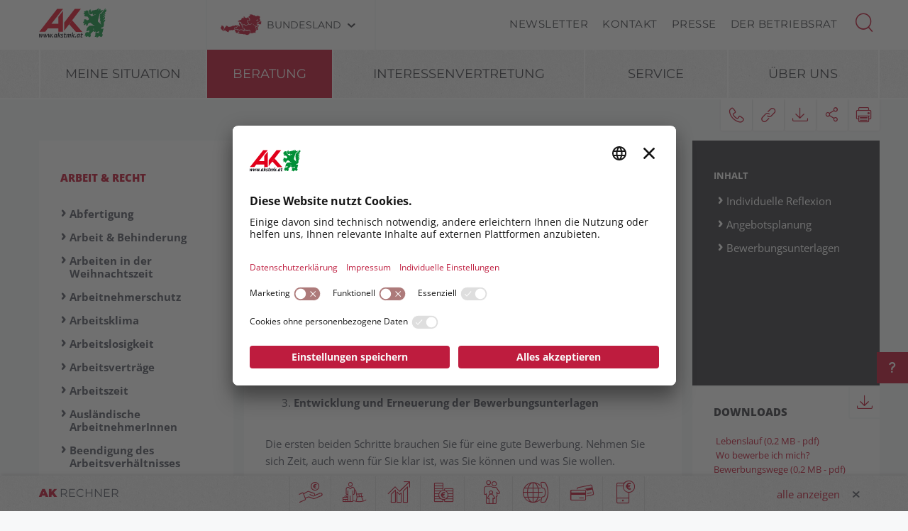

--- FILE ---
content_type: text/html; charset=UTF-8
request_url: https://stmk.arbeiterkammer.at/beratung/arbeitundrecht/bewerbung/Erfolgreich_bewerben.html
body_size: 43125
content:
<!DOCTYPE html>
<html lang="de">
<!--noindexstart-->
<!-- gеnerаtеd by Gentics Pоrtаl.Nоdе --><head>
    <meta charset="utf-8">
    <meta http-equiv="X-UA-Compatible" content="IE=edge">
    <meta name="viewport" content="width=device-width, initial-scale=1">
    <!-- The above 3 meta tags *must* come first in the head; any other head content must come *after* these tags -->
    <link rel="shortcut icon" href="https://stmk.arbeiterkammer.at/akrelaunch/assets/icons/favicon.ico" type="image/x-icon">
                                                                                                                            
                        
            <title>Erfolgreich bewerben | Arbeiterkammer Steiermark</title>
        <meta name="description" content="Eine gute Bewerbung kann darüber entscheiden, ob Sie in die engere Wahl kommen. Wir beraten bei allen Schritten von der Planung bis zu den Unterlagen.">
            <meta property="og:url" content="https://stmk.arbeiterkammer.at/beratung/arbeitundrecht/bewerbung/Erfolgreich_bewerben.html">
<meta property="og:type" content="website">
<meta property="og:title" content="Erfolgreich bewerben">
<meta property="og:description" content="Eine gute Bewerbung kann darüber entscheiden, ob Sie in die engere Wahl kommen. Wir beraten bei allen Schritten von der Planung bis zu den Unterlagen.">
<meta property="og:site_name" content="Arbeiterkammer Steiermark">
<meta property="og:locale" content="de_DE">
            <meta property="og:image" content="https://www.arbeiterkammer.at/infopool/bilderas/AdobeStock_159936268_erfolgreich-bewerben_contrastwerkstatt.jpeg"/>
            <meta property="og:image:width" content="1920" />
            <meta property="og:image:height" content="1080" />
            <meta property="og:image:alt" content="erfolgreich bewerben">
<meta property="og:image:copyright" content="contrastwerkstatt">
<meta name="twitter:card" content="summary">
<meta name="twitter:site" content="@Arbeiterkammer">
<meta name="twitter:url" content="https://stmk.arbeiterkammer.at/beratung/arbeitundrecht/bewerbung/Erfolgreich_bewerben.html">
    
            

    <!-- Bootstrap core CSS -->
    <link href="https://stmk.arbeiterkammer.at/formgenerator/css/visualcaptcha.css" rel="stylesheet" />
    <link rel="preload" href="https://stmk.arbeiterkammer.at/akrelaunch/assets/fonts/icomoon.ttf?ca3igy" as="font" type="font/ttf" crossorigin>
    <link href="https://stmk.arbeiterkammer.at/akrelaunch/css-js/styles.min.css?d=v3_20260122" rel="stylesheet">
            <script>
    var ferl = "";
    var shoppingcart_alert = false;
    var visualCaptachaUrl = "";
</script>
    <script id="usercentrics-cmp" src="https://app.usercentrics.eu/browser-ui/latest/loader.js" data-settings-id="SDt1H9vMEfzmnl" async></script>

    <!-- Smart Data Protector *** -->
    <link rel="preconnect" href="//privacy-proxy.usercentrics.eu">
    <link rel="preload" href="//privacy-proxy.usercentrics.eu/latest/uc-block.bundle.js" as="script">
    <script type="application/javascript" src="https://privacy-proxy.usercentrics.eu/latest/uc-block.bundle.js"></script>
    <!-- Smart Data Protector config: reload page on opt-in -->
    <script>
        if (uc !== undefined) {
            uc.reloadOnOptIn('BJz7qNsdj-7'); // YouTube
            uc.reloadOnOptIn('HyEX5Nidi-m'); // Vimeo
        }
        //for Riddle and Infogram implement custom reload, because it's not supported
        var initialRiddleConsent = null;
        var initialInfogramConsent = null;
        function handleUCUIInitialized() {
            // Retrieve the consent status for Riddle/Infogram service
            var serviceInfo = window.UC_UI.getServicesBaseInfo();
            initialRiddleConsent = (serviceInfo.find(e => e.name == 'Riddle') ? serviceInfo.find(e => e.name == 'Riddle').consent.status : false);
            initialInfogramConsent = (serviceInfo.find(e => e.name == 'Infogram') ? serviceInfo.find(e => e.name == 'Infogram').consent.status : false);
        }

        function handleCMPEvent() {
            var serviceInfo = window.UC_UI.getServicesBaseInfo();
            var currentRiddleConsent = (serviceInfo.find(e => e.name == 'Riddle') ? serviceInfo.find(e => e.name == 'Riddle').consent.status : false);
            var currentInfogramConsent = (serviceInfo.find(e => e.name == 'Infogram') ? serviceInfo.find(e => e.name == 'Infogram').consent.status : false);

            // Check if consent for Riddle/Infogram service has changed since UC UI initialization and reload the page if it's revoked
            if (currentRiddleConsent !== initialRiddleConsent) {
                initialRiddleConsent = currentRiddleConsent; // Update initial consent status
                if (!currentRiddleConsent) {
                    window.location.reload();
                }
            }
            if (currentInfogramConsent !== initialInfogramConsent) {
                initialInfogramConsent = currentInfogramConsent; // Update initial consent status
                if (!currentInfogramConsent) {
                    window.location.reload();
                }
            }
        }
        window.addEventListener('UC_UI_INITIALIZED', handleUCUIInitialized);
        window.addEventListener('UC_UI_CMP_EVENT', handleCMPEvent);
    </script>
    <script src="https://stmk.arbeiterkammer.at/akrelaunch/css-js/modernizr.js"></script> <!-- Modernizr -->
    <!-- HTML5 shim and Respond.js for IE8 support of HTML5 elements and media queries -->
    <!--[if lt IE 9]>
    <script src="https://stmk.arbeiterkammer.at/akrelaunch/css-js/html5shiv.min.js"></script>
    <script src="https://stmk.arbeiterkammer.at/akrelaunch/css-js/respond.min.js"></script>
    <![endif]-->
    <script src="https://stmk.arbeiterkammer.at/akrelaunch/css-js/jquery.min.js"></script>
    <script src="https://stmk.arbeiterkammer.at/akrelaunch/css-js/jquery-ui.min.js"></script>
        <link rel="canonical" href="/beratung/arbeitundrecht/bewerbung/Erfolgreich_bewerben.html">
    <script>
    var cid = "30867";
    var visualCaptachaUrl = "//stmk.arbeiterkammer.at/vc/";
    </script>
                                    <script type="text/plain" data-usercentrics="Vimeo">
            var script = document.createElement('script');
            script.src = 'https://player.vimeo.com/api/player.js';
            var allref = document.querySelectorAll('script');
            var ref = allref[allref.length - 1];
            ref.parentNode.insertBefore(script, ref);
        </script>
        <script src="https://kit.fontawesome.com/b4f12280a3.js" crossorigin="anonymous" type="text/plain" data-usercentrics="Fontawesome"></script>
                                                <!-- Matomo -->
    <script type="text/javascript">
      var _paq = window._paq = window._paq || [];
                                                    /* tracker methods like "setCustomDimension" should be called before "trackPageView" */
      _paq.push(["setExcludedQueryParams", ["fbclid"]]);
      _paq.push(['trackPageView']);
      _paq.push(['enableLinkTracking']);
      (function() {
        var u="https://piwik.arbeiterkammer.at/";
        _paq.push(['setTrackerUrl', u+'matomo.php']);
        _paq.push(['setSiteId', "40"]);
        var d=document, g=d.createElement('script'), s=d.getElementsByTagName('script')[0];
        g.async=true; g.src=u+'matomo.js'; s.parentNode.insertBefore(g,s);
      })();
    </script>
                            <!-- End Piwik -->
            </head>
<body id="article">
  <div id="fb-root"></div>
<script type="text/plain" data-usercentrics="Facebook Social Plugins">
  $(function() {
    $('.gtx-facebook-dummy').remove();
  });  (function(d, s, id) {
    var js, fjs = d.getElementsByTagName(s)[0];
    if (d.getElementById(id)) return;
    js = d.createElement(s); js.id = id;
    js.src = "//connect.facebook.net/en_US/sdk.js#xfbml=1&version=v2.10&appId=1352377638126338";
    fjs.parentNode.insertBefore(js, fjs);
  }(document, 'script', 'facebook-jssdk'));
</script>
<script type="text/plain" data-usercentrics="Twitter Plugin">
  $(function() {
    $('.gtx-twitter-dummy.twitter').remove();
  });  window.twttr = (function(d, s, id) {
    var js, fjs = d.getElementsByTagName(s)[0],
      t = window.twttr || {};
    if (d.getElementById(id)) return t;
    js = d.createElement(s);
    js.id = id;
    js.src = "https://platform.twitter.com/widgets.js";
    fjs.parentNode.insertBefore(js, fjs);
    t._e = [];
    t.ready = function(f) {
      t._e.push(f);
    };
    return t;
  }(document, "script", "twitter-wjs"));
</script>

  <div id="curtain" class="ac-gn-curtain"></div>
  <header>
   <!--noindexstart-->
    <!-- Skiplinks -->
<div class="skiplinks">
    <a class="btn btn-primary btn-xs" href="#content-article">
        zum Inhalt
    </a>

    <a class="btn btn-primary btn-xs" href="#menu">
        zur Navigation
    </a>
</div>

<section id="top-bar">
    <div class="container">
        <div class="row">
                                        <div class="logo-sticky">
                    <a href="/index.html"><img alt="logo" title="" src="https://www.arbeiterkammer.at/infopool/aklogo/AK_Steiermark_sticky.svg"></a>
                </div>
                                                        <div class="logo">
                    <a href="/index.html"><img alt="logo" title="" src="https://www.arbeiterkammer.at/infopool/aklogo/AKSteiermark.svg"></a>
                </div>
                        <div class="choose">
                <!-- Single button -->
                <div class="btn-group">
                    <button type="button" class="btn btn-default dropdown-toggle" data-toggle="dropdown" aria-haspopup="true" aria-expanded="false" id="chooseBundesland">
                        <span class="icon-austria"></span><span class="hidden-xs hidden-sm choose-head" aria-hidden="true">Bundesland</span><span class="icon-arrow_d"></span><span class="sr-only">Bundesland wählen</span>
                    </button>
                    <ul class="dropdown-menu">
                        <li><a href="https://www.arbeiterkammer.at/index.html">AK Österreich</a></li><li><a href="https://bgld.arbeiterkammer.at/index.html">Burgenland</a></li><li><a href="https://kaernten.arbeiterkammer.at/index.html">Kärnten</a></li><li><a href="https://noe.arbeiterkammer.at/index.html">Niederösterreich</a></li><li><a href="https://ooe.arbeiterkammer.at/index.html">Oberösterreich</a></li><li><a href="https://sbg.arbeiterkammer.at/index.html">Salzburg</a></li><li><a href="https://stmk.arbeiterkammer.at/index.html">Steiermark</a></li><li><a href="https://tirol.arbeiterkammer.at/index.html">Tirol</a></li><li><a href="https://vbg.arbeiterkammer.at/index.html">Vorarlberg</a></li><li><a href="https://wien.arbeiterkammer.at/index.html">Wien</a></li>                    </ul>
                </div>
            </div>
            <nav class="choose-resp navbar navbar-default" aria-label="Mobile Meta Navigation">
                <div class="container-fluid">
                    <div class="navbar-header">
                        <button type="button" class="navbar-toggle collapsed" data-toggle="collapse" data-target="#navbar" aria-expanded="false" aria-controls="navbar">
                            <span class="icon-austria"></span><span class="hidden-xs hidden-sm choose-head" aria-hidden="true">Bundesland</span><span class="icon-arrow_d"></span>
                            <span class="sr-only">Bundesland wählen</span>
                        </button>
                    </div>
                    <div id="navbar" class="navbar-collapse collapse">
                      <button type="button" class="cd-close a-close navbar-toggle collapsed" data-toggle="collapse" data-target="#navbar" aria-expanded="false" aria-controls="navbar"><span class="icon-close"><span class="sr-only">Menü schließen</span></span></button>
                      <ul class="nav navbar-nav">
                          <li><a href="https://www.arbeiterkammer.at/index.html">AK Österreich</a></li><li><a href="https://bgld.arbeiterkammer.at/index.html">Burgenland</a></li><li><a href="https://kaernten.arbeiterkammer.at/index.html">Kärnten</a></li><li><a href="https://noe.arbeiterkammer.at/index.html">Niederösterreich</a></li><li><a href="https://ooe.arbeiterkammer.at/index.html">Oberösterreich</a></li><li><a href="https://sbg.arbeiterkammer.at/index.html">Salzburg</a></li><li><a href="https://stmk.arbeiterkammer.at/index.html">Steiermark</a></li><li><a href="https://tirol.arbeiterkammer.at/index.html">Tirol</a></li><li><a href="https://vbg.arbeiterkammer.at/index.html">Vorarlberg</a></li><li><a href="https://wien.arbeiterkammer.at/index.html">Wien</a></li>                      </ul>
                    </div><!--/.nav-collapse -->
                </div><!--/.container-fluid -->
            </nav>
                                <div class="menu hidden-xs hidden-sm">
                        <ul>
                                                            <li><a href="/Newsletter.html">Newsletter</a></li>
                                                            <li><a href="/ueberuns/kontakt/Kontakt.html">Kontakt</a></li>
                                                            <li><a href="/service/presse/Presse.html">Presse</a></li>
                                                            <li><a href="/service/betriebsrat/Betriebsrat_Uebersichtsseite.html">Der Betriebsrat</a></li>
                                                    </ul>
                    </div>
                                <div id="sb-search" class="sb-search search-box">
                <search role="search">
                    <form action="https://stmk.arbeiterkammer.at/system/Suchergebnis.html" method="get">                    <button class="icon-magnifier" type="button" role="button" data-toggle="tooltip" data-placement="right" title="Suche" aria-expanded="false"></button>
                    <input id="meta-searchfield" class="sb-search-input" placeholder="AK Arbeiterkammern durchsuchen" type="text" value="" name="searchTerm" />                    <input class="sb-search-submit" type="submit" name="yt0" value="" />                    </form>                </search>
                                    <div class="quicklinks">
                        <ul>
                            <li>Quicklinks</li>
                                                            <li><a href="/beratung/arbeitundrecht/arbeitslosigkeit/Mindestsicherung__Wer_bekommt_wie_viel_.html">Mindestsicherung: Wer bekommt wie viel?</a></li>
                                                            <li><a href="/ueberuns/kontakt/Kontakt.html">Kontakt</a></li>
                                                            <li><a href="/ueberuns/mitgliedschaft/Mitgliedschaft1.html">Wer ist Mitglied der AK?</a></li>
                                                    </ul>
                    </div>
                                </div>
        </div>
        <div class="searchholder"></div>
    </div>
</section>
<script type="text/javascript">
    (function(){
        function searchAutocomplete(options) {
            options.el.autocomplete({
            source: function( request, response ) {
                $.ajax({
                    type: 'GET',
                    url: options.url,
                    dataType: "json",
                    data: {
                        searchTerm: options.el.val()
                    },
                    success: function( data ) {
                        response( $.map( data, function( item ) {
                            return item;
                        }));
                    }
                });
            },
            minLength: 2,
            select: function( event, ui ) {
                options.el.val(ui.item);
            },
            classes: {
                "ui-autocomplete": options.classes
            }
            });
        }
        $(document).ready(function(){
            searchAutocomplete({
                el:$('#m-searchfield'),
                url:'/search/search/autosuggest',
                classes:'ui-autocomplete-m-searchfield'
            });
            searchAutocomplete({
                el:$('#result-searchfield'),
                url:'/search/search/autosuggest'
            });
            searchAutocomplete({
                el:$('#meta-searchfield'),
                url:'/search/search/autosuggest',
                classes:'ui-autocomplete-meta-searchfield'
            });
            searchAutocomplete({
                el:$('#searchfield'),
                url:'/search/search/autosuggest'
            });
        });
    })();

</script>
<!--noindexend-->
                                                                                                               <section id="menu">
  <div id="menu-top" class="container">
    <nav class="navbar navbar-inverse" aria-label="Hauptnavigation">
      <div class="container-fluid">
        <div class="cd-dropdown-wrapper row">
                              <div class="downtb">
            <a href="/index.html">
              <div class="mlogo">
                <img alt="AK Startseite" title="" src="https://www.arbeiterkammer.at/infopool/aklogo/AKSteiermark.svg">
              </div>
            </a>
          </div>
                    <div class="dtrigger">
              <button class="cd-dropdown-trigger" type="button" aria-expanded="false">
                  <span class="txtmen">Menü</span>
                  <span aria-hidden="true" class="icon-menue"></span>
              </button>
          </div>
          <div class="downtb stickybundeslandpicker">
            <span class="icon-austria"></span><span class="hidden-xs hidden-sm choose-head">Bundesland</span><span class="icon-arrow_d"></span>
          </div>
          <nav class="cd-dropdown wrapper-menu-mobile" aria-label="Mobile Navigation">
            <div class="mob-nav-top-bar">
              <div class="row">
                <div class="col-xs-6"><a class="navbar-brand" href="#">
                                                        <img alt="logo" title="" src="https://www.arbeiterkammer.at/infopool/aklogo/AKSteiermark.svg">
                                    </a></div>
                <div class="col-xs-6"></div>
              </div>
            </div>
            <div class="mob-nav-top-bar-second">
              <div class="row">
                <div class="col-xs-6"></div>
                <div class="col-xs-6">
                  <button type="button" class="cd-close"><span class="icon-close"><span class="sr-only">Menü schließen</span></span></button>
                  <div class="close-menu">
                    MENÜ
                  </div>
                </div>
              </div>
            </div>
            <ul class="cd-dropdown-content">
                  <li class="has-children">
                    <div class="menulink">
                  <a class=" black-link" href="https://stmk.arbeiterkammer.at">Meine Situation</a>
                  <button type="button" class="open-sub" style="position:absolute; width:45px; right:0px; top:0px;" aria-expanded="false" aria-controls="subMenu_1_meinesituation" data-target="#subMenu_1_meinesituation">
            <span style="width:45px;" class="icon-arrow_r"><span class="sr-only">Untermenüpunkte von "Meine Situation" anzeigen</span></span>
          </button>
        </div>
        <ul class="cd-secondary-dropdown is-hidden" id="subMenu_1_meinesituation">
          <li class="go-back-list-item"><button type="button" class="go-back">Meine Situation</button></li>
              <li class="has-children">
                    <a href="/meinesituation/Ich_bin_PendlerIn.html">Ich bin PendlerIn</a>
          </li>
      <li class="has-children">
                    <a href="/meinesituation/Ich_habe_den_Job_verloren.html">Ich habe den Job verloren</a>
          </li>
      <li class="has-children">
                    <a href="/meinesituation/Ich_moechte_den_Job_wechseln.html">Ich möchte den Job wechseln</a>
          </li>
      <li class="has-children">
                    <a href="/meinesituation/Ich_pflege_einen_Angehoerigen.html">Ich pflege einen Angehörigen</a>
          </li>
      <li class="has-children">
                    <a href="/meinesituation/Ich_starte_ins_Berufsleben.html">Ich starte ins Berufsleben</a>
          </li>
          </ul>
          </li>
      <li class="has-children">
                    <div class="menulink">
                  <a class="is-clickable black-link" href="/beratung/Beratung.html">Beratung</a>
                  <button type="button" class="open-sub" style="position:absolute; width:45px; right:0px; top:0px;" aria-expanded="false" aria-controls="subMenu_1_beratung" data-target="#subMenu_1_beratung">
            <span style="width:45px;" class="icon-arrow_r"><span class="sr-only">Untermenüpunkte von "Beratung" anzeigen</span></span>
          </button>
        </div>
        <ul class="cd-secondary-dropdown " id="subMenu_1_beratung">
          <li class="go-back-list-item"><button type="button" class="go-back">Beratung</button></li>
              <li class="has-children">
                    <div class="menulink">
                  <a class="is-clickable black-link" href="/beratung/Foerderungen_Digitalisierung.html">Förderungen Digitalisierung</a>
                  <button type="button" class="open-sub" style="position:absolute; width:45px; right:0px; top:0px;" aria-expanded="false" aria-controls="subMenu_2_förderungendigitalisierung" data-target="#subMenu_2_förderungendigitalisierung">
            <span style="width:45px;" class="icon-arrow_r"><span class="sr-only">Untermenüpunkte von "Förderungen Digitalisierung" anzeigen</span></span>
          </button>
        </div>
        <ul class="is-hidden" id="subMenu_2_förderungendigitalisierung">
          <li class="go-back-list-item"><button type="button" class="go-back">Förderungen Digitalisierung</button></li>
              <li class="has-children">
                    <a href="/beratung/Gefoerderte_Projekte_.html">Geförderte Projekte</a>
          </li>
      <li class="has-children">
                    <a href="/beratung/Top-Job-_Foerderaktion_fuer_attraktive_Arbeitsplaetze.html">Tob!Job</a>
          </li>
          </ul>
          </li>
      <li class="has-children">
                    <div class="menulink">
                  <a class="is-clickable black-link" href="/beratung/arbeitundrecht/Arbeit_und_Recht_Uebersichtsseite.html">Arbeit & Recht</a>
                  <button type="button" class="open-sub" style="position:absolute; width:45px; right:0px; top:0px;" aria-expanded="false" aria-controls="subMenu_2_arbeit&recht" data-target="#subMenu_2_arbeit&recht">
            <span style="width:45px;" class="icon-arrow_r"><span class="sr-only">Untermenüpunkte von "Arbeit & Recht" anzeigen</span></span>
          </button>
        </div>
        <ul class="" id="subMenu_2_arbeit&recht">
          <li class="go-back-list-item"><button type="button" class="go-back">Arbeit & Recht</button></li>
              <li class="has-children">
                    <a href="/beratung/arbeitundrecht/abfertigung/Abfertigung_Uebersichtsseite.html">Abfertigung</a>
          </li>
      <li class="has-children">
                    <a href="/beratung/arbeitundrecht/arbeit_behinderung/Arbeit___Behinderung.html">Arbeit & Behinderung</a>
          </li>
      <li class="has-children">
                    <a href="/beratung/arbeitundrecht/arbeiteninderweihnachtszeit/Arbeiten_in_der_Weihnachtszeit.html">Arbeiten in der Weihnachtszeit</a>
          </li>
      <li class="has-children">
                    <a href="/beratung/arbeitundrecht/arbeitnehmerschutz/Arbeitnehmerschutz.html">Arbeitnehmerschutz</a>
          </li>
      <li class="has-children">
                    <a href="/beratung/arbeitundrecht/Arbeitsklima/Arbeitsklima.html">Arbeitsklima</a>
          </li>
      <li class="has-children">
                    <a href="/beratung/arbeitundrecht/arbeitslosigkeit/Arbeitslosigkeit.html">Arbeitslosigkeit</a>
          </li>
      <li class="has-children">
                    <div class="menulink">
                  <a class="is-clickable black-link" href="/beratung/arbeitundrecht/arbeitsvertraege/Arbeitsvertraege.html">Arbeitsverträge</a>
                  <button type="button" class="open-sub" style="position:absolute; width:45px; right:0px; top:0px;" aria-expanded="false" aria-controls="subMenu_3_arbeitsverträge" data-target="#subMenu_3_arbeitsverträge">
            <span style="width:45px;" class="icon-arrow_r"><span class="sr-only">Untermenüpunkte von "Arbeitsverträge" anzeigen</span></span>
          </button>
        </div>
        <ul class="is-hidden" id="subMenu_3_arbeitsverträge">
          <li class="go-back-list-item"><button type="button" class="go-back">Arbeitsverträge</button></li>
                    <li class="has-children"><a href="/beratung/arbeitundrecht/arbeitsvertraege/Arbeitsvertraege.html">Musterbrief für freien Karfreitag</a></li>
                <li class="has-children"><a href="/beratung/arbeitundrecht/arbeitsvertraege/Unfaire_Klauseln.html">Unfaire Klauseln</a></li>
              </ul>
          </li>
      <li class="has-children">
                    <div class="menulink">
                  <a class="is-clickable black-link" href="/beratung/arbeitundrecht/arbeitszeit/Arbeitszeit.html">Arbeitszeit</a>
                  <button type="button" class="open-sub" style="position:absolute; width:45px; right:0px; top:0px;" aria-expanded="false" aria-controls="subMenu_3_arbeitszeit" data-target="#subMenu_3_arbeitszeit">
            <span style="width:45px;" class="icon-arrow_r"><span class="sr-only">Untermenüpunkte von "Arbeitszeit" anzeigen</span></span>
          </button>
        </div>
        <ul class="is-hidden" id="subMenu_3_arbeitszeit">
          <li class="go-back-list-item"><button type="button" class="go-back">Arbeitszeit</button></li>
                    <li class="has-children"><a href="/beratung/arbeitundrecht/arbeitszeit/arbeitszeitundruhepausen/Arbeitszeit___Ruhepausen.html">Arbeitszeit & Ruhepausen</a></li>
                <li class="has-children"><a href="/beratung/arbeitundrecht/arbeitszeit/normalarbeitszeit/Normalarbeitszeit.html">Normalarbeitszeit</a></li>
                <li class="has-children"><a href="/beratung/arbeitundrecht/arbeitszeit/sonderformenderarbeitszeit/Sonderformen_der_Arbeitszeit.html">Sonderformen der Arbeitszeit</a></li>
              </ul>
          </li>
      <li class="has-children">
                    <a href="/beratung/arbeitundrecht/auslaendische_arbeitnehmerinnen/Auslaendische_ArbeitnehmerInnen.html">Ausländische ArbeitnehmerInnen</a>
          </li>
      <li class="has-children">
                    <a href="/beratung/arbeitundrecht/beendigung_arbeitsverhaeltnis/Beendigung_des_Arbeitsverhaeltnisses.html">Beendigung des Arbeitsverhältnisses</a>
          </li>
      <li class="has-children">
                    <a href="/beratung/arbeitundrecht/bewerbung/Bewerbung.html">Bewerbung</a>
          </li>
      <li class="has-children">
                    <div class="menulink">
                  <a class="is-clickable black-link" href="/beratung/arbeitundrecht/gesundheitpflegebetreuung/Gesundheit__Pflege_und_Betreuung_1.html">Gesundheit, Pflege und Betreuung</a>
                  <button type="button" class="open-sub" style="position:absolute; width:45px; right:0px; top:0px;" aria-expanded="false" aria-controls="subMenu_3_gesundheit,pflegeundbetreuung" data-target="#subMenu_3_gesundheit,pflegeundbetreuung">
            <span style="width:45px;" class="icon-arrow_r"><span class="sr-only">Untermenüpunkte von "Gesundheit, Pflege und Betreuung" anzeigen</span></span>
          </button>
        </div>
        <ul class="is-hidden" id="subMenu_3_gesundheit,pflegeundbetreuung">
          <li class="go-back-list-item"><button type="button" class="go-back">Gesundheit, Pflege und Betreuung</button></li>
                    <li class="has-children"><a href="/beratung/arbeitundrecht/gesundheitsberufe/Gesundheitsberufe.html">Gesundheitsberufe</a></li>
                <li class="has-children"><a href="/beratung/arbeitundrecht/gesundheitpflegebetreuung/Pflegeberatung.html">Pflegeberatung</a></li>
                <li class="has-children"><a href="/beratung/arbeitundrecht/gesundheitpflegebetreuung/Register_Gesundheitsberufe.html">Register Gesundheitsberufe</a></li>
              </ul>
          </li>
      <li class="has-children">
                    <a href="/beratung/arbeitundrecht/insolvenz/Insolvenz.html">Insolvenz</a>
          </li>
      <li class="has-children">
                    <div class="menulink">
                  <a class="is-clickable black-link" href="/beratung/arbeitundrecht/Krankheit_Pflege_Unfall.html">Krankheit, Pflege & Unfall</a>
                  <button type="button" class="open-sub" style="position:absolute; width:45px; right:0px; top:0px;" aria-expanded="false" aria-controls="subMenu_3_krankheit,pflege&unfall" data-target="#subMenu_3_krankheit,pflege&unfall">
            <span style="width:45px;" class="icon-arrow_r"><span class="sr-only">Untermenüpunkte von "Krankheit, Pflege & Unfall" anzeigen</span></span>
          </button>
        </div>
        <ul class="is-hidden" id="subMenu_3_krankheit,pflege&unfall">
          <li class="go-back-list-item"><button type="button" class="go-back">Krankheit, Pflege & Unfall</button></li>
                    <li class="has-children"><a href="/beratung/arbeitundrecht/Krankheit.html">Krankheit</a></li>
                <li class="has-children"><a href="/beratung/arbeitundrecht/Pflege.html">Pflege</a></li>
                <li class="has-children"><a href="/beratung/arbeitundrecht/Unfall.html">Unfall</a></li>
              </ul>
          </li>
      <li class="has-children">
                    <a href="/beratung/arbeitundrecht/pension/Pension.html">Pension</a>
          </li>
      <li class="has-children">
                    <a href="/beratung/arbeitundrecht/urlaub/Urlaub.html">Urlaub</a>
          </li>
          </ul>
          </li>
      <li class="has-children">
                    <div class="menulink">
                  <a class="is-clickable black-link" href="/beratung/berufundfamilie/Beruf_und_Familie_Uebersichtsseite.html">Beruf & Familie</a>
                  <button type="button" class="open-sub" style="position:absolute; width:45px; right:0px; top:0px;" aria-expanded="false" aria-controls="subMenu_2_beruf&familie" data-target="#subMenu_2_beruf&familie">
            <span style="width:45px;" class="icon-arrow_r"><span class="sr-only">Untermenüpunkte von "Beruf & Familie" anzeigen</span></span>
          </button>
        </div>
        <ul class="is-hidden" id="subMenu_2_beruf&familie">
          <li class="go-back-list-item"><button type="button" class="go-back">Beruf & Familie</button></li>
              <li class="has-children">
                    <a href="/beratung/berufundfamilie/beihilfenundfoerderungen/Beihilfen___Foerderungen.html">Beihilfen & Förderungen</a>
          </li>
      <li class="has-children">
                    <a href="/beratung/berufundfamilie/elternteilzeit/Elternteilzeit.html">Elternteilzeit</a>
          </li>
      <li class="has-children">
                    <a href="/beratung/berufundfamilie/karenz/Karenz.html">Karenz</a>
          </li>
      <li class="has-children">
                    <a href="/beratung/berufundfamilie/karenzbildungskonto/Karenzbildungskonto.html">Karenzbildungskonto</a>
          </li>
      <li class="has-children">
                    <a href="/beratung/berufundfamilie/kinderbetreuungsgeld/Kinderbetreuungsgeld.html">Kinderbetreuungsgeld</a>
          </li>
      <li class="has-children">
                    <a href="/beratung/berufundfamilie/mutterschutz/Mutterschutz.html">Mutterschutz</a>
          </li>
      <li class="has-children">
                    <a href="/beratung/berufundfamilie/wiedereinstieg/Wiedereinstieg.html">Wiedereinstieg</a>
          </li>
          </ul>
          </li>
      <li class="has-children">
                    <div class="menulink">
                  <a class="is-clickable black-link" href="/beratung/bildung/Bildung_und_Jugend_Uebersichtsseite.html">Bildung & Jugend</a>
                  <button type="button" class="open-sub" style="position:absolute; width:45px; right:0px; top:0px;" aria-expanded="false" aria-controls="subMenu_2_bildung&jugend" data-target="#subMenu_2_bildung&jugend">
            <span style="width:45px;" class="icon-arrow_r"><span class="sr-only">Untermenüpunkte von "Bildung & Jugend" anzeigen</span></span>
          </button>
        </div>
        <ul class="is-hidden" id="subMenu_2_bildung&jugend">
          <li class="go-back-list-item"><button type="button" class="go-back">Bildung & Jugend</button></li>
              <li class="has-children">
                    <a href="/beratung/bildung/arbeitsweltundschule/Arbeitswelt___Schule.html">Arbeitswelt & Schule</a>
          </li>
      <li class="has-children">
                    <a href="/beratung/bildung/bildungsberatung/AK-Bildungsberatung.html">Bildungsberatung</a>
          </li>
      <li class="has-children">
                    <a href="/beratung/bildung/bildunsgfoerderungen/Bildungsfoerderungen.html">Bildungsförderungen</a>
          </li>
      <li class="has-children">
                    <a href="/beratung/bildung/bildungsworkshops/Bildungsworkshops.html">Bildungsworkshops</a>
          </li>
      <li class="has-children">
                    <a href="/beratung/bildung/lehrlinge/Lehrlinge.html">Lehrlinge</a>
          </li>
      <li class="has-children">
                    <a href="/beratung/bildung/mobbing/Mobbing.html">Mobbing</a>
          </li>
      <li class="has-children">
                    <a href="/beratung/bildung/omak/Omak.html">Omak</a>
          </li>
      <li class="has-children">
                    <a href="/beratung/bildung/schule/Schule.html">Schule</a>
          </li>
      <li class="has-children">
                    <a href="/beratung/bildung/studium/Studium.html">Studium</a>
          </li>
      <li class="has-children">
                    <a href="/beratung/bildung/zweiter_bildungsweg/Zweiter_Bildungsweg.html">Zweiter Bildungsweg</a>
          </li>
          </ul>
          </li>
      <li class="has-children">
                    <div class="menulink">
                  <a class="is-clickable black-link" href="/beratung/konsumentenschutz/Konsumentenschutz_Uebersicht.html">Konsumentenschutz</a>
                  <button type="button" class="open-sub" style="position:absolute; width:45px; right:0px; top:0px;" aria-expanded="false" aria-controls="subMenu_2_konsumentenschutz" data-target="#subMenu_2_konsumentenschutz">
            <span style="width:45px;" class="icon-arrow_r"><span class="sr-only">Untermenüpunkte von "Konsumentenschutz" anzeigen</span></span>
          </button>
        </div>
        <ul class="is-hidden" id="subMenu_2_konsumentenschutz">
          <li class="go-back-list-item"><button type="button" class="go-back">Konsumentenschutz</button></li>
              <li class="has-children">
                    <a href="/beratung/konsumentenschutz/achtung_falle/Achtung_Falle.html">Achtung Falle</a>
          </li>
      <li class="has-children">
                    <a href="/beratung/Konsumentenschutz/auto/Auto.html">Auto</a>
          </li>
      <li class="has-children">
                    <a href="/beratung/konsumentenschutz/einkauf_und_recht/Einkauf_und_Recht.html">Einkauf & Recht</a>
          </li>
      <li class="has-children">
                    <a href="/beratung/konsumentenschutz/energie/Energie.html">Energie</a>
          </li>
      <li class="has-children">
                    <a href="/beratung/konsumentenschutz/essenundtrinken/Essen___Trinken.html">Essen & Trinken</a>
          </li>
      <li class="has-children">
                    <div class="menulink">
                  <a class="is-clickable black-link" href="/beratung/konsumentenschutz/geld/Geld.html">Geld</a>
                  <button type="button" class="open-sub" style="position:absolute; width:45px; right:0px; top:0px;" aria-expanded="false" aria-controls="subMenu_3_geld" data-target="#subMenu_3_geld">
            <span style="width:45px;" class="icon-arrow_r"><span class="sr-only">Untermenüpunkte von "Geld" anzeigen</span></span>
          </button>
        </div>
        <ul class="is-hidden" id="subMenu_3_geld">
          <li class="go-back-list-item"><button type="button" class="go-back">Geld</button></li>
                    <li class="has-children"><a href="/beratung/konsumentenschutz/geld/bargeldlos_zahlen/Bargeldlos_zahlen.html">Bargeldlos zahlen</a></li>
                <li class="has-children"><a href="/beratung/konsumentenschutz/geld/geldanlage/Geldanlage.html">Geldanlage</a></li>
                <li class="has-children"><a href="/beratung/konsumentenschutz/geld/konto/Konto.html">Konto</a></li>
                <li class="has-children"><a href="/beratung/konsumentenschutz/geld/kredite/Kredite.html">Kredite</a></li>
                <li class="has-children"><a href="/beratung/konsumentenschutz/geld/privatkonkurs/Privatkonkurs.html">Privatkonkurs</a></li>
                <li class="has-children"><a href="/beratung/konsumentenschutz/geld/sparen/Sparen.html">Sparen</a></li>
              </ul>
          </li>
      <li class="has-children">
                    <a href="/beratung/konsumentenschutz/telefon/Handy.html">Handy</a>
          </li>
      <li class="has-children">
                    <a href="/beratung/konsumentenschutz/internet/Internet.html">Internet</a>
          </li>
      <li class="has-children">
                    <a href="/beratung/konsumentenschutz/preisvergleiche/Preisvergleiche___Tests.html">Preisvergleiche & Tests</a>
          </li>
      <li class="has-children">
                    <a href="/beratung/konsumentenschutz/Reise/Reise.html">Reise</a>
          </li>
      <li class="has-children">
                    <a href="/beratung/konsumentenschutz/versichern/Versichern.html">Versichern</a>
          </li>
      <li class="has-children">
                    <a href="/beratung/konsumentenschutz/wohnen/Wohnen.html">Wohnen</a>
          </li>
          </ul>
          </li>
      <li class="has-children">
                    <div class="menulink">
                  <a class="is-clickable black-link" href="/beratung/steuerundeinkommen/Steuer_Einkommen_Uebersichtsseite.html">Steuer & Einkommen</a>
                  <button type="button" class="open-sub" style="position:absolute; width:45px; right:0px; top:0px;" aria-expanded="false" aria-controls="subMenu_2_steuer&einkommen" data-target="#subMenu_2_steuer&einkommen">
            <span style="width:45px;" class="icon-arrow_r"><span class="sr-only">Untermenüpunkte von "Steuer & Einkommen" anzeigen</span></span>
          </button>
        </div>
        <ul class="is-hidden" id="subMenu_2_steuer&einkommen">
          <li class="go-back-list-item"><button type="button" class="go-back">Steuer & Einkommen</button></li>
              <li class="has-children">
                    <a href="/beratung/steuerundeinkommen/arbeitnehmerveranlagung/Arbeitnehmerveranlagung.html">Arbeitnehmerveranlagung</a>
          </li>
      <li class="has-children">
                    <a href="/beratung/steuerundeinkommen/dazuverdienen/Dazuverdienen.html">Dazuverdienen</a>
          </li>
      <li class="has-children">
                    <div class="menulink">
                  <a class="is-clickable black-link" href="/beratung/steuerundeinkommen/freie_Dienstnehmerinnen/Freie_DienstnehmerInnen.html">Freie DienstnehmerInnen</a>
                  <button type="button" class="open-sub" style="position:absolute; width:45px; right:0px; top:0px;" aria-expanded="false" aria-controls="subMenu_3_freiedienstnehmerinnen" data-target="#subMenu_3_freiedienstnehmerinnen">
            <span style="width:45px;" class="icon-arrow_r"><span class="sr-only">Untermenüpunkte von "Freie DienstnehmerInnen" anzeigen</span></span>
          </button>
        </div>
        <ul class="is-hidden" id="subMenu_3_freiedienstnehmerinnen">
          <li class="go-back-list-item"><button type="button" class="go-back">Freie DienstnehmerInnen</button></li>
                    <li class="has-children"><a href="/beratung/steuerundeinkommen/freie_dienstnehmerinnen/arbeitsrecht_fuer_freie_DN/Arbeitsrecht_fuer_freie_DienstnehmerInnen.html">Arbeitsrecht für freie DienstnehmerInnen</a></li>
                <li class="has-children"><a href="/beratung/steuerundeinkommen/freie_Dienstnehmerinnen/Beschaeftigungsformen/Beschaeftigungsformen.html">Beschäftigungsformen</a></li>
                <li class="has-children"><a href="/beratung/steuerundeinkommen/freie_Dienstnehmerinnen/sozialversicherungsrecht/Sozialversicherungsrecht.html">Sozialversicherungsrecht</a></li>
                <li class="has-children"><a href="/beratung/steuerundeinkommen/freie_Dienstnehmerinnen/steuerrecht/Steuerrecht.html">Steuerrecht</a></li>
              </ul>
          </li>
      <li class="has-children">
                    <a href="/beratung/steuerundeinkommen/lohnundgehalt/Lohn_und_Gehalt.html">Lohn und Gehalt</a>
          </li>
      <li class="has-children">
                    <a href="/beratung/steuerundeinkommen/pendler/PendlerInnen.html">PendlerInnen</a>
          </li>
      <li class="has-children">
                    <a href="/beratung/steuerundeinkommen/svwerte_2013/SV-Werte.html">SV-Werte</a>
          </li>
      <li class="has-children">
                    <a href="/beratung/steuerundeinkommen/steuertipps/Steuertipps.html">Steuertipps</a>
          </li>
      <li class="has-children">
                    <a href="/beratung/steuerundeinkommen/studierende/Studierende.html">Studierende</a>
          </li>
      <li class="has-children">
                    <a href="/beratung/steuerundeinkommen/wohnbaufoerderung/Wohnbaufoerderung.html">Wohnbauförderung</a>
          </li>
          </ul>
          </li>
      <li class="has-children">
                    <a href="/beratung/foerderungen/Die_AK-Foerderungen.html">Förderungen</a>
          </li>
          </ul>
          </li>
      <li class="has-children">
                    <div class="menulink">
                  <a class=" black-link" href="https://stmk.arbeiterkammer.at">Interessenvertretung</a>
                  <button type="button" class="open-sub" style="position:absolute; width:45px; right:0px; top:0px;" aria-expanded="false" aria-controls="subMenu_1_interessenvertretung" data-target="#subMenu_1_interessenvertretung">
            <span style="width:45px;" class="icon-arrow_r"><span class="sr-only">Untermenüpunkte von "Interessenvertretung" anzeigen</span></span>
          </button>
        </div>
        <ul class="cd-secondary-dropdown is-hidden" id="subMenu_1_interessenvertretung">
          <li class="go-back-list-item"><button type="button" class="go-back">Interessenvertretung</button></li>
              <li class="has-children">
                    <a href="/interessenvertretung/Gerechtigkeit-muss-sein.html">Gerechtigkeit muss sein</a>
          </li>
      <li class="has-children">
                    <a href="/interessenvertretung/arbeitdigital/Arbeit.Digital_Uebersichtsseite.html">Arbeit.Digital</a>
          </li>
      <li class="has-children">
                    <a href="/interessenvertretung/meineak/Meine_AK_Uebersichtsseite.html">Meine AK</a>
          </li>
      <li class="has-children">
                    <a href="/interessenvertretung/bildung/Bildung_Uebersichtsseite.html">Bildung</a>
          </li>
      <li class="has-children">
                    <a href="/interessenvertretung/Pflege.html">Pflege</a>
          </li>
      <li class="has-children">
                    <a href="/interessenvertretung/frauen/Frauen_Uebersichtsseite.html">Frauen</a>
          </li>
      <li class="has-children">
                    <div class="menulink">
                  <a class="is-clickable black-link" href="/interessenvertretung/wirtschaft/Wirtschaft_Uebersichtsseite.html">Wirtschaft</a>
                  <button type="button" class="open-sub" style="position:absolute; width:45px; right:0px; top:0px;" aria-expanded="false" aria-controls="subMenu_2_wirtschaft" data-target="#subMenu_2_wirtschaft">
            <span style="width:45px;" class="icon-arrow_r"><span class="sr-only">Untermenüpunkte von "Wirtschaft" anzeigen</span></span>
          </button>
        </div>
        <ul class="is-hidden" id="subMenu_2_wirtschaft">
          <li class="go-back-list-item"><button type="button" class="go-back">Wirtschaft</button></li>
              <li class="has-children">
                    <a href="/interessenvertretung/wirtschaft/Konsumentenpolitik/Konsumentenpolitik.html">Konsumentenpolitik</a>
          </li>
      <li class="has-children">
                    <a href="/interessenvertretung/wirtschaft/Statistik/Statistik.html">Statistik</a>
          </li>
          </ul>
          </li>
      <li class="has-children">
                    <a href="/interessenvertretung/umweltundverkehr/Umwelt_und_Verkehr_Uebersichtsseite.html">Umwelt & Verkehr</a>
          </li>
          </ul>
          </li>
      <li class="has-children">
                    <div class="menulink">
                  <a class=" black-link" href="https://stmk.arbeiterkammer.at">Service</a>
                  <button type="button" class="open-sub" style="position:absolute; width:45px; right:0px; top:0px;" aria-expanded="false" aria-controls="subMenu_1_service" data-target="#subMenu_1_service">
            <span style="width:45px;" class="icon-arrow_r"><span class="sr-only">Untermenüpunkte von "Service" anzeigen</span></span>
          </button>
        </div>
        <ul class="cd-secondary-dropdown is-hidden" id="subMenu_1_service">
          <li class="go-back-list-item"><button type="button" class="go-back">Service</button></li>
              <li class="has-children">
                    <div class="menulink">
                  <a class="is-clickable black-link" href="/service/acard/ACard.html">ACard</a>
                  <button type="button" class="open-sub" style="position:absolute; width:45px; right:0px; top:0px;" aria-expanded="false" aria-controls="subMenu_2_acard" data-target="#subMenu_2_acard">
            <span style="width:45px;" class="icon-arrow_r"><span class="sr-only">Untermenüpunkte von "ACard" anzeigen</span></span>
          </button>
        </div>
        <ul class="is-hidden" id="subMenu_2_acard">
          <li class="go-back-list-item"><button type="button" class="go-back">ACard</button></li>
              <li class="has-children">
                    <a href="/service/acardkultur/mitgliedskarte/Mitgliedskarte.html">Mitgliedskarte</a>
          </li>
          </ul>
          </li>
      <li class="has-children">
                    <div class="menulink">
                  <a class="is-clickable black-link" href="/service/betriebsrat/Betriebsrat_Uebersichtsseite.html">Betriebsrat</a>
                  <button type="button" class="open-sub" style="position:absolute; width:45px; right:0px; top:0px;" aria-expanded="false" aria-controls="subMenu_2_betriebsrat" data-target="#subMenu_2_betriebsrat">
            <span style="width:45px;" class="icon-arrow_r"><span class="sr-only">Untermenüpunkte von "Betriebsrat" anzeigen</span></span>
          </button>
        </div>
        <ul class="is-hidden" id="subMenu_2_betriebsrat">
          <li class="go-back-list-item"><button type="button" class="go-back">Betriebsrat</button></li>
              <li class="has-children">
                    <a href="/service/betriebsrat/rechteundpflichten/Rechte_und_Pflichten.html">Rechte und Pflichten</a>
          </li>
      <li class="has-children">
                    <a href="/service/betriebsrat/tippsfuerbetriebsraete/Tipps_fuer_Betriebsraete.html">Tipps für Betriebsräte</a>
          </li>
      <li class="has-children">
                    <a href="/service/betriebsrat/wahldesbetriebsrates/Wahl_des_Betriebsrates.html">Wahl des Betriebsrates</a>
          </li>
          </ul>
          </li>
      <li class="has-children">
                    <a href="/service/betriebssport/Betriebssport.html">Betriebssport</a>
          </li>
      <li class="has-children">
                    <div class="menulink">
                  <a class="is-clickable black-link" href="/service/bibliothek/Bibliothek.html">Bibliothek</a>
                  <button type="button" class="open-sub" style="position:absolute; width:45px; right:0px; top:0px;" aria-expanded="false" aria-controls="subMenu_2_bibliothek" data-target="#subMenu_2_bibliothek">
            <span style="width:45px;" class="icon-arrow_r"><span class="sr-only">Untermenüpunkte von "Bibliothek" anzeigen</span></span>
          </button>
        </div>
        <ul class="is-hidden" id="subMenu_2_bibliothek">
          <li class="go-back-list-item"><button type="button" class="go-back">Bibliothek</button></li>
              <li class="has-children">
                    <a href="/service/bibliothek/Bibliothek.html">Die AK-Bibliothek</a>
          </li>
      <li class="has-children">
                    <div class="menulink">
                  <a class="is-clickable black-link" href="/service/digitalebibliothek/Digitale_Bibliothek.html">Digitale Bibliothek</a>
                  <button type="button" class="open-sub" style="position:absolute; width:45px; right:0px; top:0px;" aria-expanded="false" aria-controls="subMenu_3_digitalebibliothek" data-target="#subMenu_3_digitalebibliothek">
            <span style="width:45px;" class="icon-arrow_r"><span class="sr-only">Untermenüpunkte von "Digitale Bibliothek" anzeigen</span></span>
          </button>
        </div>
        <ul class="is-hidden" id="subMenu_3_digitalebibliothek">
          <li class="go-back-list-item"><button type="button" class="go-back">Digitale Bibliothek</button></li>
                    <li class="has-children"><a href="/service/digitalebibliothek/FAQ_zu_OverDrive.html">FAQ zu Overdrive</a></li>
              </ul>
          </li>
      <li class="has-children">
                    <a href="/service/bibliothek/videotipps/videotipps_bibliothek.html">Videotipps aus der AK-Bibliothek</a>
          </li>
          </ul>
          </li>
      <li class="has-children">
                    <div class="menulink">
                  <a class="is-clickable black-link" href="/service/broschuerenundratgeber/Alle_Broschueren_Uebersichtsseite.html">Broschüren & Ratgeber</a>
                  <button type="button" class="open-sub" style="position:absolute; width:45px; right:0px; top:0px;" aria-expanded="false" aria-controls="subMenu_2_broschüren&ratgeber" data-target="#subMenu_2_broschüren&ratgeber">
            <span style="width:45px;" class="icon-arrow_r"><span class="sr-only">Untermenüpunkte von "Broschüren & Ratgeber" anzeigen</span></span>
          </button>
        </div>
        <ul class="is-hidden" id="subMenu_2_broschüren&ratgeber">
          <li class="go-back-list-item"><button type="button" class="go-back">Broschüren & Ratgeber</button></li>
              <li class="has-children">
                    <a href="/service/broschuerenundratgeber/arbeitundrecht/Alle-broschueren-Arbeit_Recht.html">Arbeit & Recht</a>
          </li>
      <li class="has-children">
                    <a href="/service/broschuerenundratgeber/arbeitnehmerschutz/Arbeitnehmerschutz.html">Arbeitnehmerschutz</a>
          </li>
      <li class="has-children">
                    <a href="/service/broschuerenundratgeber/beruffamilie/Beruf_und_Familie.html">Beruf und Familie</a>
          </li>
      <li class="has-children">
                    <a href="/service/broschuerenundratgeber/bildungundlehre/Bildung___Lehre.html">Bildung & Lehre</a>
          </li>
      <li class="has-children">
                    <a href="/service/broschuerenundratgeber/dieak/Die_AK.html">Die AK</a>
          </li>
      <li class="has-children">
                    <a href="/service/broschuerenundratgeber/gesundheitundpflege/Gesundheit_und_Pflege.html">Gesundheit und Pflege</a>
          </li>
      <li class="has-children">
                    <a href="/service/broschuerenundratgeber/konsument/Konsument.html">Konsument</a>
          </li>
      <li class="has-children">
                    <a href="/service/broschuerenundratgeber/sozialversicherungsrecht/Sozialversicherungsrecht.html">Sozialversicherungsrecht</a>
          </li>
      <li class="has-children">
                    <a href="/service/broschuerenundratgeber/wirtschaftundpolitik/Wirtschaft___Politik.html">Wirtschaft & Politik</a>
          </li>
          </ul>
          </li>
      <li class="has-children">
                    <div class="menulink">
                  <a class="is-clickable black-link" href="/service/zak/Die_ZAK.html">Die ZAK</a>
                  <button type="button" class="open-sub" style="position:absolute; width:45px; right:0px; top:0px;" aria-expanded="false" aria-controls="subMenu_2_diezak" data-target="#subMenu_2_diezak">
            <span style="width:45px;" class="icon-arrow_r"><span class="sr-only">Untermenüpunkte von "Die ZAK" anzeigen</span></span>
          </button>
        </div>
        <ul class="is-hidden" id="subMenu_2_diezak">
          <li class="go-back-list-item"><button type="button" class="go-back">Die ZAK</button></li>
              <li class="has-children">
                    <a href="/service/zeitschriftenundstudien/zak/Alle_ZAK.html">Alle ZAK</a>
          </li>
      <li class="has-children">
                    <a href="/service/zak/ZAK_direkt-_Die_Zeitung_fuer_Gesundheits-_und_Sozialberufe.html">ZAK direkt Gesundheits- & Sozialberufe</a>
          </li>
          </ul>
          </li>
      <li class="has-children">
                    <a href="/service/Podcast.html">Meine Arbeit. Meine Zukunft. Mein AK-Podcast</a>
          </li>
      <li class="has-children">
                    <div class="menulink">
                  <a class="is-clickable black-link" href="/service/musterbriefeundformulare/Musterbriefe_Formulare.html">Musterbriefe & Formulare</a>
                  <button type="button" class="open-sub" style="position:absolute; width:45px; right:0px; top:0px;" aria-expanded="false" aria-controls="subMenu_2_musterbriefe&formulare" data-target="#subMenu_2_musterbriefe&formulare">
            <span style="width:45px;" class="icon-arrow_r"><span class="sr-only">Untermenüpunkte von "Musterbriefe & Formulare" anzeigen</span></span>
          </button>
        </div>
        <ul class="is-hidden" id="subMenu_2_musterbriefe&formulare">
          <li class="go-back-list-item"><button type="button" class="go-back">Musterbriefe & Formulare</button></li>
              <li class="has-children">
                    <div class="menulink">
                  <a class="is-clickable black-link" href="/service/musterbriefeundformulare/arbeitundrecht/Arbeit_Recht_Musterbriefe.html">Arbeit & Recht</a>
                  <button type="button" class="open-sub" style="position:absolute; width:45px; right:0px; top:0px;" aria-expanded="false" aria-controls="subMenu_3_arbeit&recht" data-target="#subMenu_3_arbeit&recht">
            <span style="width:45px;" class="icon-arrow_r"><span class="sr-only">Untermenüpunkte von "Arbeit & Recht" anzeigen</span></span>
          </button>
        </div>
        <ul class="is-hidden" id="subMenu_3_arbeit&recht">
          <li class="go-back-list-item"><button type="button" class="go-back">Arbeit & Recht</button></li>
                    <li class="has-children"><a href="/service/musterbriefeundformulare/arbeitundrecht/arbeitsvertrag/Arbeitsvertrag.html">Arbeitsvertrag</a></li>
                <li class="has-children"><a href="/service/musterbriefeundformulare/arbeitundrecht/gleichbehandlung/Gleichbehandlung.html">Gleichbehandlung</a></li>
              </ul>
          </li>
      <li class="has-children">
                    <div class="menulink">
                  <a class="is-clickable black-link" href="/service/musterbriefeundformulare/konsumentenschutz/Musterbriefe_Konsumentenschutz.html">Konsumentenschutz</a>
                  <button type="button" class="open-sub" style="position:absolute; width:45px; right:0px; top:0px;" aria-expanded="false" aria-controls="subMenu_3_konsumentenschutz" data-target="#subMenu_3_konsumentenschutz">
            <span style="width:45px;" class="icon-arrow_r"><span class="sr-only">Untermenüpunkte von "Konsumentenschutz" anzeigen</span></span>
          </button>
        </div>
        <ul class="is-hidden" id="subMenu_3_konsumentenschutz">
          <li class="go-back-list-item"><button type="button" class="go-back">Konsumentenschutz</button></li>
                    <li class="has-children"><a href="/service/musterbriefeundformulare/konsumentenschutz/handyundinternet/Handy___Internet.html">Handy & Internet</a></li>
                <li class="has-children"><a href="/service/musterbriefeundformulare/konsumentenschutz/Musterbriefe_Konsumentenschutz_Kauf.html">Kauf</a></li>
                <li class="has-children"><a href="/service/musterbriefeundformulare/konsumentenschutz/Musterbriefe_Konsumentenschutz_Reise.html">Reise</a></li>
                <li class="has-children"><a href="/service/musterbriefeundformulare/konsumentenschutz/reklamation/Reklamation.html">Reklamation</a></li>
                <li class="has-children"><a href="/service/musterbriefeundformulare/konsumentenschutz/ruecktritt/Ruecktritt___Kuendigung.html">Rücktritt & Kündigung</a></li>
                <li class="has-children"><a href="/service/musterbriefeundformulare/konsumentenschutz/sonstige/Sonstige.html">Sonstige</a></li>
              </ul>
          </li>
      <li class="has-children">
                    <div class="menulink">
                  <a class="is-clickable black-link" href="/service/musterbriefeundformulare/mutterschutzundelternkarenz/Mutterschutz___Elternkarenz.html">Mutterschutz & Elternkarenz</a>
                  <button type="button" class="open-sub" style="position:absolute; width:45px; right:0px; top:0px;" aria-expanded="false" aria-controls="subMenu_3_mutterschutz&elternkarenz" data-target="#subMenu_3_mutterschutz&elternkarenz">
            <span style="width:45px;" class="icon-arrow_r"><span class="sr-only">Untermenüpunkte von "Mutterschutz & Elternkarenz" anzeigen</span></span>
          </button>
        </div>
        <ul class="is-hidden" id="subMenu_3_mutterschutz&elternkarenz">
          <li class="go-back-list-item"><button type="button" class="go-back">Mutterschutz & Elternkarenz</button></li>
                    <li class="has-children"><a href="/service/musterbriefeundformulare/mutterschutzundelternkarenz/Musterbriefe-Elternteilzeit.html">Elternteilzeit</a></li>
                <li class="has-children"><a href="/service/musterbriefeundformulare/mutterschutzundelternkarenz/Musterbriefe_Karenz.html">Karenz</a></li>
                <li class="has-children"><a href="/service/musterbriefeundformulare/mutterschutzundschwangerschaft/Mutterschutz_der_Schwangerschaft.html">Mutterschutz & Schwangerschaft</a></li>
                <li class="has-children"><a href="/service/musterbriefeundformulare/mutterschutzundelternkarenz/Mutterschutz___Elternkarenz.html">Papamonat</a></li>
              </ul>
          </li>
      <li class="has-children">
                    <a href="/service/musterbriefeundformulare/steuerundeinkommen/Steuer___Einkommen.html">Steuer & Einkommen</a>
          </li>
          </ul>
          </li>
      <li class="has-children">
                    <div class="menulink">
                  <a class=" black-link" href="https://stmk.arbeiterkammer.at">Newsletter</a>
                  <button type="button" class="open-sub" style="position:absolute; width:45px; right:0px; top:0px;" aria-expanded="false" aria-controls="subMenu_2_newsletter" data-target="#subMenu_2_newsletter">
            <span style="width:45px;" class="icon-arrow_r"><span class="sr-only">Untermenüpunkte von "Newsletter" anzeigen</span></span>
          </button>
        </div>
        <ul class="is-hidden" id="subMenu_2_newsletter">
          <li class="go-back-list-item"><button type="button" class="go-back">Newsletter</button></li>
                  </ul>
          </li>
      <li class="has-children">
                    <div class="menulink">
                  <a class="is-clickable black-link" href="/service/presse/Presse.html">Presse</a>
                  <button type="button" class="open-sub" style="position:absolute; width:45px; right:0px; top:0px;" aria-expanded="false" aria-controls="subMenu_2_presse" data-target="#subMenu_2_presse">
            <span style="width:45px;" class="icon-arrow_r"><span class="sr-only">Untermenüpunkte von "Presse" anzeigen</span></span>
          </button>
        </div>
        <ul class="is-hidden" id="subMenu_2_presse">
          <li class="go-back-list-item"><button type="button" class="go-back">Presse</button></li>
                  </ul>
          </li>
      <li class="has-children">
                    <a href="/service/rechnerundtools/Rechner___Dienste.html">Rechner & Dienste</a>
          </li>
      <li class="has-children">
                    <div class="menulink">
                  <a class=" black-link" href="https://stmk.arbeiterkammer.at">Videos</a>
                  <button type="button" class="open-sub" style="position:absolute; width:45px; right:0px; top:0px;" aria-expanded="false" aria-controls="subMenu_2_videos" data-target="#subMenu_2_videos">
            <span style="width:45px;" class="icon-arrow_r"><span class="sr-only">Untermenüpunkte von "Videos" anzeigen</span></span>
          </button>
        </div>
        <ul class="is-hidden" id="subMenu_2_videos">
          <li class="go-back-list-item"><button type="button" class="go-back">Videos</button></li>
                  </ul>
          </li>
      <li class="has-children">
                    <div class="menulink">
                  <a class="is-clickable black-link" href="/service/veranstaltungen/Veranstaltungen.html">Veranstaltungen</a>
                  <button type="button" class="open-sub" style="position:absolute; width:45px; right:0px; top:0px;" aria-expanded="false" aria-controls="subMenu_2_veranstaltungen" data-target="#subMenu_2_veranstaltungen">
            <span style="width:45px;" class="icon-arrow_r"><span class="sr-only">Untermenüpunkte von "Veranstaltungen" anzeigen</span></span>
          </button>
        </div>
        <ul class="is-hidden" id="subMenu_2_veranstaltungen">
          <li class="go-back-list-item"><button type="button" class="go-back">Veranstaltungen</button></li>
              <li class="has-children">
                    <a href="/service/veranstaltungen/Veranstaltungen.html">Alle AK-Veranstaltungen</a>
          </li>
      <li class="has-children">
                    <div class="menulink">
                  <a class="is-clickable black-link" href="/service/veranstaltungen/ACard/Veranstaltungen_mit_ACard-Bonus.html">Veranstaltungen mit ACard-Bonus</a>
                  <button type="button" class="open-sub" style="position:absolute; width:45px; right:0px; top:0px;" aria-expanded="false" aria-controls="subMenu_3_veranstaltungenmitacard-bonus" data-target="#subMenu_3_veranstaltungenmitacard-bonus">
            <span style="width:45px;" class="icon-arrow_r"><span class="sr-only">Untermenüpunkte von "Veranstaltungen mit ACard-Bonus" anzeigen</span></span>
          </button>
        </div>
        <ul class="is-hidden" id="subMenu_3_veranstaltungenmitacard-bonus">
          <li class="go-back-list-item"><button type="button" class="go-back">Veranstaltungen mit ACard-Bonus</button></li>
                  </ul>
          </li>
      <li class="has-children">
                    <a href="/service/veranstaltungen/rueckblicke/Rueckblicke.html">Veranstaltungs-Rückblicke</a>
          </li>
          </ul>
          </li>
          </ul>
          </li>
      <li class="has-children">
                    <div class="menulink">
                  <a class="is-clickable black-link" href="/ueberuns/Ueber_uns.html">Über uns</a>
                  <button type="button" class="open-sub" style="position:absolute; width:45px; right:0px; top:0px;" aria-expanded="false" aria-controls="subMenu_1_Überuns" data-target="#subMenu_1_Überuns">
            <span style="width:45px;" class="icon-arrow_r"><span class="sr-only">Untermenüpunkte von "Über uns" anzeigen</span></span>
          </button>
        </div>
        <ul class="cd-secondary-dropdown is-hidden" id="subMenu_1_Überuns">
          <li class="go-back-list-item"><button type="button" class="go-back">Über uns</button></li>
              <li class="has-children">
                    <div class="menulink">
                  <a class="is-clickable black-link" href="/ueberuns/AK-Wahl-2024.html">AK-Wahl 2024</a>
                  <button type="button" class="open-sub" style="position:absolute; width:45px; right:0px; top:0px;" aria-expanded="false" aria-controls="subMenu_2_ak-wahl2024" data-target="#subMenu_2_ak-wahl2024">
            <span style="width:45px;" class="icon-arrow_r"><span class="sr-only">Untermenüpunkte von "AK-Wahl 2024" anzeigen</span></span>
          </button>
        </div>
        <ul class="is-hidden" id="subMenu_2_ak-wahl2024">
          <li class="go-back-list-item"><button type="button" class="go-back">AK-Wahl 2024</button></li>
                  </ul>
          </li>
      <li class="has-children">
                    <a href="/ueberuns/bezirksstellen/Bezirksstellen.html">Bezirksstellen</a>
          </li>
      <li class="has-children">
                    <a href="/ueberuns/gehaelterundfunktionsgebuehren/index.html">Gehälter & Funktionsgebühren</a>
          </li>
      <li class="has-children">
                    <div class="menulink">
                  <a class="is-clickable black-link" href="/ueberuns/gremien/Gremien.html">Gremien</a>
                  <button type="button" class="open-sub" style="position:absolute; width:45px; right:0px; top:0px;" aria-expanded="false" aria-controls="subMenu_2_gremien" data-target="#subMenu_2_gremien">
            <span style="width:45px;" class="icon-arrow_r"><span class="sr-only">Untermenüpunkte von "Gremien" anzeigen</span></span>
          </button>
        </div>
        <ul class="is-hidden" id="subMenu_2_gremien">
          <li class="go-back-list-item"><button type="button" class="go-back">Gremien</button></li>
              <li class="has-children">
                    <a href="/ueberuns/gremien/ausschuesse/Ausschuesse.html">Ausschüsse</a>
          </li>
      <li class="has-children">
                    <div class="menulink">
                  <a class="is-clickable black-link" href="/ueberuns/gremien/kammerraete/kammerraeteuebersicht.html">KammerrätInnen</a>
                  <button type="button" class="open-sub" style="position:absolute; width:45px; right:0px; top:0px;" aria-expanded="false" aria-controls="subMenu_3_kammerrätinnen" data-target="#subMenu_3_kammerrätinnen">
            <span style="width:45px;" class="icon-arrow_r"><span class="sr-only">Untermenüpunkte von "KammerrätInnen" anzeigen</span></span>
          </button>
        </div>
        <ul class="is-hidden" id="subMenu_3_kammerrätinnen">
          <li class="go-back-list-item"><button type="button" class="go-back">KammerrätInnen</button></li>
                    <li class="has-children"><a href="/ueberuns/gremien/kammerraetinnen/auge/AUGE_UG.html">AUGE/UG - Alternative und Grüne GewerkschafterInnen</a></li>
                <li class="has-children"><a href="/ueberuns/gremien/kammerraetinnen/fa/FA.html">FA/FPÖ - Freiheitliche ArbeitnehmerInnen</a></li>
                <li class="has-children"><a href="/ueberuns/gremien/kammerraetinnen/fsg/FSG.html">FSG - Fraktion Sozialdemokratischer GewerkschafterInnen</a></li>
                <li class="has-children"><a href="/ueberuns/gremien/kammerraetinnen/glb/GLB.html">GLB - KPÖ - Gewerkschaftlicher Linksblock</a></li>
                <li class="has-children"><a href="/ueberuns/gremien/kammerraetinnen/oeabb_oevp/OeAAB_-_OeVP.html">ÖAAB - FCG - Österreichische ArbeitnehmerInnen- und Arbeitnehmerbund</a></li>
              </ul>
          </li>
      <li class="has-children">
                    <a href="/ueberuns/gremien/praesidium/Praesidium.html">Präsidium</a>
          </li>
      <li class="has-children">
                    <a href="/ueberuns/gremien/vollversammlung/Vollversammlung.html">Vollversammlung</a>
          </li>
      <li class="has-children">
                    <a href="/ueberuns/gremien/Vorstand/Vorstand.html">Vorstand</a>
          </li>
          </ul>
          </li>
      <li class="has-children">
                    <div class="menulink">
                  <a class="is-clickable black-link" href="/ueberuns/kammersaele/Kammersaele.html">Kammersäle</a>
                  <button type="button" class="open-sub" style="position:absolute; width:45px; right:0px; top:0px;" aria-expanded="false" aria-controls="subMenu_2_kammersäle" data-target="#subMenu_2_kammersäle">
            <span style="width:45px;" class="icon-arrow_r"><span class="sr-only">Untermenüpunkte von "Kammersäle" anzeigen</span></span>
          </button>
        </div>
        <ul class="is-hidden" id="subMenu_2_kammersäle">
          <li class="go-back-list-item"><button type="button" class="go-back">Kammersäle</button></li>
              <li class="has-children">
                    <a href="/ueberuns/kammersaele/maturaball/Maturaball.html">Maturaball Graz</a>
          </li>
      <li class="has-children">
                    <a href="/ueberuns/kammersaele/veranstaltungen/Veranstaltungen_Kammersaal.html">Veranstaltungen</a>
          </li>
          </ul>
          </li>
      <li class="has-children">
                    <div class="menulink">
                  <a class="is-clickable black-link" href="/ueberuns/Karriere.html">Karriere</a>
                  <button type="button" class="open-sub" style="position:absolute; width:45px; right:0px; top:0px;" aria-expanded="false" aria-controls="subMenu_2_karriere" data-target="#subMenu_2_karriere">
            <span style="width:45px;" class="icon-arrow_r"><span class="sr-only">Untermenüpunkte von "Karriere" anzeigen</span></span>
          </button>
        </div>
        <ul class="is-hidden" id="subMenu_2_karriere">
          <li class="go-back-list-item"><button type="button" class="go-back">Karriere</button></li>
              <li class="has-children">
                    <a href="/ueberuns/Karriere.html">Offene Stellen</a>
          </li>
          </ul>
          </li>
      <li class="has-children">
                    <div class="menulink">
                  <a class="is-clickable black-link" href="/ueberuns/kontakt/Kontakt.html">Kontakt</a>
                  <button type="button" class="open-sub" style="position:absolute; width:45px; right:0px; top:0px;" aria-expanded="false" aria-controls="subMenu_2_kontakt" data-target="#subMenu_2_kontakt">
            <span style="width:45px;" class="icon-arrow_r"><span class="sr-only">Untermenüpunkte von "Kontakt" anzeigen</span></span>
          </button>
        </div>
        <ul class="is-hidden" id="subMenu_2_kontakt">
          <li class="go-back-list-item"><button type="button" class="go-back">Kontakt</button></li>
              <li class="has-children">
                    <a href="/ueberuns/kontakt/AK_Aussenstellen.html">AK Außenstellen</a>
          </li>
      <li class="has-children">
                    <a href="/ueberuns/kontakt/Kontakt_Arbeitnehmerschutz.html">Arbeitnehmerschutz</a>
          </li>
      <li class="has-children">
                    <a href="/ueberuns/kontakt/arbeitsrecht/Kontakt_Arbeitsrecht.html">Arbeitsrecht</a>
          </li>
      <li class="has-children">
                    <a href="/ueberuns/kontakt/Kontakt_Bibliothek_Infothek.html">Bibliothek & Infothek</a>
          </li>
      <li class="has-children">
                    <a href="/ueberuns/kontakt/Kontakt_Bildung_und_Betriebssport.html">Bildung und Betriebssport</a>
          </li>
      <li class="has-children">
                    <a href="/ueberuns/kontakt/Kontakt_Direktion.html">Direktion</a>
          </li>
      <li class="has-children">
                    <a href="/ueberuns/kontakt/Kontakt_Erwachsenenbildung_(VHS).html">Erwachsenenbildung (VHS)</a>
          </li>
      <li class="has-children">
                    <a href="/ueberuns/kontakt/Kontakt_Frauen_und_Gleichstellung.html">Frau, Beruf & Familie</a>
          </li>
      <li class="has-children">
                    <a href="/ueberuns/kontakt/Kontakt_Gesundheit__Pflege_und_Betreuung.html">Gesundheit, Pflege und Betreuung</a>
          </li>
      <li class="has-children">
                    <a href="/ueberuns/kontakt/Kontakt_Insolvenzrecht.html">Insolvenzrecht</a>
          </li>
      <li class="has-children">
                    <a href="/ueberuns/kontakt/Jugend_und_Lehrausbildung.html">Jugend und Lehrausbildung</a>
          </li>
      <li class="has-children">
                    <a href="/ueberuns/kontakt/Kontakt_Kammersaele_der_AK_Steiermark.html">Kammersäle der AK Steiermark</a>
          </li>
      <li class="has-children">
                    <a href="/ueberuns/kontakt/Kontakt_Konsumentenschutz.html">Konsumentenschutz</a>
          </li>
      <li class="has-children">
                    <a href="/ueberuns/kontakt/marketingundkommunikation/Kontakt_Marketing_und_Kommunikation.html">Marketing und Kommunikation</a>
          </li>
      <li class="has-children">
                    <a href="/ueberuns/kontakt/MItgliederevidenz.html">Mitgliederevidenz</a>
          </li>
      <li class="has-children">
                    <a href="/ueberuns/kontakt/Otto-Moebes_Akademie_(OMAK).html">Otto-Möbes Akademie (OMAK)</a>
          </li>
      <li class="has-children">
                    <a href="/ueberuns/kontakt/Personalwesen.html">Personalwesen</a>
          </li>
      <li class="has-children">
                    <a href="/ueberuns/kontakt/Praesidium.html">Präsidium</a>
          </li>
      <li class="has-children">
                    <a href="/ueberuns/kontakt/Kontakt_Sozialversicherungsrecht.html">Sozialversicherungsrecht</a>
          </li>
      <li class="has-children">
                    <a href="/ueberuns/kontakt/Kontakt_Wirtschaft__Marktforschung___Steuer.html">Wirtschaft, Marktforschung & Steuer</a>
          </li>
          </ul>
          </li>
      <li class="has-children">
                    <div class="menulink">
                  <a class="is-clickable black-link" href="/ueberuns/leistungen/Leistungen.html">Leistungen</a>
                  <button type="button" class="open-sub" style="position:absolute; width:45px; right:0px; top:0px;" aria-expanded="false" aria-controls="subMenu_2_leistungen" data-target="#subMenu_2_leistungen">
            <span style="width:45px;" class="icon-arrow_r"><span class="sr-only">Untermenüpunkte von "Leistungen" anzeigen</span></span>
          </button>
        </div>
        <ul class="is-hidden" id="subMenu_2_leistungen">
          <li class="go-back-list-item"><button type="button" class="go-back">Leistungen</button></li>
              <li class="has-children">
                    <div class="menulink">
                  <a class=" black-link" href="https://stmk.arbeiterkammer.at">Rat und Hilfe</a>
                  <button type="button" class="open-sub" style="position:absolute; width:45px; right:0px; top:0px;" aria-expanded="false" aria-controls="subMenu_3_ratundhilfe" data-target="#subMenu_3_ratundhilfe">
            <span style="width:45px;" class="icon-arrow_r"><span class="sr-only">Untermenüpunkte von "Rat und Hilfe" anzeigen</span></span>
          </button>
        </div>
        <ul class="is-hidden" id="subMenu_3_ratundhilfe">
          <li class="go-back-list-item"><button type="button" class="go-back">Rat und Hilfe</button></li>
                  </ul>
          </li>
          </ul>
          </li>
      <li class="has-children">
                    <a href="/ueberuns/mitgliedschaft/Mitgliedschaft.html">Mitgliedschaft</a>
          </li>
          </ul>
          </li>
              </ul>
                        <ul class="cd-dropdown-content">
              <li class="has-children">
                <div class="menulink">
                  <a href="#"><span class="icon-brutto_netto"></span> <span class="ak">AK</span> Rechner</a>
                  <button type="button" class="open-sub" style="position:absolute; width:45px; right:0px; top:0px;" aria-expanded="false" aria-controls="subMenu_1_AKRechner" data-target="#subMenu_1_AKRechner">
                    <span style="width:45px;" class="icon-arrow_r"><span class="sr-only">Untermenüpunkte von AK Rechner anzeigen</span></span>
                  </button>
                </div>
                <ul class="cd-secondary-dropdown is-hidden" id="subMenu_1_AKRechner">
                  <li class="go-back-list-item">
                    <button type="button" class="go-back">AK Rechner</button>
                  </li>
                                    <li>
                    <a href="https://abfertigung.arbeiterkammer.at">Abfertigungsrechner</a>
                  </li>
                                    <li>
                    <a href="http://altersteilzeit.arbeiterkammer.at/">Altersteilzeitrechner</a>
                  </li>
                                    <li>
                    <a href="http://bilanzrechner.arbeiterkammer.at/">Bilanzrechner</a>
                  </li>
                                    <li>
                    <a href="https://bruttonetto.arbeiterkammer.at">Brutto-Netto-Rechner</a>
                  </li>
                                    <li>
                    <a href="http://familienbeihilfe.arbeiterkammer.at/">Familienbeihilfe-Rechner</a>
                  </li>
                                    <li>
                    <a href="http://festnetz.arbeiterkammer.at/tarifrechner/index.asp?rechner=festnetz">Festnetz und VoIP</a>
                  </li>
                                    <li>
                    <a href="https://www.bankenrechner.at/girokonto">Bankenrechner | Girokonto</a>
                  </li>
                                    <li>
                    <a href="http://handy.arbeiterkammer.at/tarifrechner/index.asp?rechner=handy">Handytarifrechner</a>
                  </li>
                                  </ul><!-- .cd-secondary-dropdown -->
              </li><!-- .has-children -->
            </ul><!-- .cd-dropdown-content -->
            
            <ul class="cd-dropdown-content">
                              <li class="has-children">
                  <a href="/Newsletter.html">Newsletter</a>
                </li>
                              <li class="has-children">
                  <a href="/ueberuns/kontakt/Kontakt.html">Kontakt</a>
                </li>
                              <li class="has-children">
                  <a href="/service/presse/Presse.html">Presse</a>
                </li>
                              <li class="has-children">
                  <a href="/service/betriebsrat/Betriebsrat_Uebersichtsseite.html">Der Betriebsrat</a>
                </li>
                                          <li class="has-children">
                <a href="/Newsletter.html">
                  Newsletter                </a>
              </li>
                                                        <li class="has-children">
                <div class="menulink">
                  <a href="#">Seiteninformation</a>
                  <button type="button" class="open-sub" style="position:absolute; width:45px; right:0px; top:0px;" aria-expanded="false" aria-controls="subMenu_1_Seiteninformation" data-target="#subMenu_1_Seiteninformation">
                    <span style="width:45px;" class="icon-arrow_r"><span class="sr-only">Untermenüpunkte von Seiteninformationen anzeigen</span></span>
                  </button>
                </div>
                <ul class="cd-secondary-dropdown is-hidden" id="subMenu_1_Seiteninformation">
                  <li class="go-back-list-item"><button type="button" class="go-back">Seiteninformation</button></li>
                                    <li class="has-children">
                      <a href="/ueberuns/kontakt/Zugaenglichkeit-und-Meldung-von-Barrieren.html">Zugänglichkeit und Meldung von Barrieren</a>
                  </li>
                                    <li class="has-children">
                      <a href="https://www.arbeiterkammer.at/ueberuns/kontakt/ifg/IFG.html">Informationsfreiheit</a>
                  </li>
                                    <li class="has-children">
                      <a href="/Newsletter.html">Newsletter</a>
                  </li>
                                    <li class="has-children">
                      <a href="/service/presse/Presse.html">Presse</a>
                  </li>
                                    <li class="has-children">
                      <a href="/Datenschutz.html">Datenschutz</a>
                  </li>
                                    <li class="has-children">
                      <a href="/Impressum.html">Impressum</a>
                  </li>
                                  </ul> <!-- .cd-secondary-dropdown -->
              </li> <!-- .has-children -->
                                        </ul> <!-- .cd-dropdown-content -->

                        <div class="social">
              <ul>
                                <li>
                  <a href="https://www.youtube.com/user/ArbeiterkammerSTMK">
                                          <span class="icon-youtube" style="" aria-hidden="true"></span>
                                        <span class="sr-only">Youtube</span>
                  </a>
                </li>
                                <li>
                  <a href="https://www.facebook.com/akstmk/">
                                          <span class="icon-facebook" style="" aria-hidden="true"></span>
                                        <span class="sr-only">Facebook</span>
                  </a>
                </li>
                                <li>
                  <a href="https://www.instagram.com/ak.steiermark/">
                                          <span class="icon-instagram" style="" aria-hidden="true"></span>
                                        <span class="sr-only">Instagram</span>
                  </a>
                </li>
                                <li>
                  <a href="https://www.tiktok.com/@arbeiterkammersteiermark">
                                          <span class="icon2019-tiktok" style="font-size:65%;" aria-hidden="true"></span>
                                        <span class="sr-only">TikTok</span>
                  </a>
                </li>
                                <li>
                  <a href="/service/Podcast.html">
                                          <span class="fa fa-microphone fa-light" style="font-size:70%;" aria-hidden="true"></span>
                                        <span class="sr-only">Podcast</span>
                  </a>
                </li>
                                <li>
                  <a href="/RSS_Feed.html">
                                          <span class="icon-rss" style="" aria-hidden="true"></span>
                                        <span class="sr-only">RSS</span>
                  </a>
                </li>
                              </ul>
            </div>
                      </nav>
          <!-- .cd-dropdown -->
        </div>
        <!-- .cd-dropdown-wrapper -->

        <div class="row">
          <div class="downst" style="display: none;">
            <ul>
              <li><a href="https://www.arbeiterkammer.at/index.html">AK Österreich</a></li><li><a href="https://bgld.arbeiterkammer.at/index.html">Burgenland</a></li><li><a href="https://kaernten.arbeiterkammer.at/index.html">Kärnten</a></li><li><a href="https://noe.arbeiterkammer.at/index.html">Niederösterreich</a></li><li><a href="https://ooe.arbeiterkammer.at/index.html">Oberösterreich</a></li><li><a href="https://sbg.arbeiterkammer.at/index.html">Salzburg</a></li><li><a href="https://stmk.arbeiterkammer.at/index.html">Steiermark</a></li><li><a href="https://tirol.arbeiterkammer.at/index.html">Tirol</a></li><li><a href="https://vbg.arbeiterkammer.at/index.html">Vorarlberg</a></li><li><a href="https://wien.arbeiterkammer.at/index.html">Wien</a></li><!-- node switcher -->
            </ul>
          </div>
        </div>

        <!--- desktop -->
        <div class="nav navbar-nav hidden-xs hidden-sm">
          <ul class="menu-first">
            
<li class="dropdown mega-dropdown">
              <button type="button" id="dropdown__" class="dropdown-toggle " data-toggle="dropdown" aria-expanded="false">Meine Situation</button>
                <ul class="dropdown-menu mega-dropdown-menu" aria-labelledby="dropdown__">
            <button type="button" class="cd-close"><span class="icon-close"><span class="sr-only">Menü schließen</span></span></button>
            <li class="col-sm-3"><ul>
        <li class="dropdown-header"><a href="/meinesituation/Ich_bin_PendlerIn.html">Ich bin PendlerIn</a></li>
    <li class="divider"></li></ul>
<ul>
        <li class="dropdown-header"><a href="/meinesituation/Ich_starte_ins_Berufsleben.html">Ich starte ins Berufsleben</a></li>
    <li class="divider"></li></ul></li><li class="col-sm-3"><ul>
        <li class="dropdown-header"><a href="/meinesituation/Ich_habe_den_Job_verloren.html">Ich habe den Job verloren</a></li>
    <li class="divider"></li></ul></li><li class="col-sm-3"><ul>
        <li class="dropdown-header"><a href="/meinesituation/Ich_moechte_den_Job_wechseln.html">Ich möchte den Job wechseln</a></li>
    <li class="divider"></li></ul></li><li class="col-sm-3"><ul>
        <li class="dropdown-header"><a href="/meinesituation/Ich_pflege_einen_Angehoerigen.html">Ich pflege einen Angehörigen</a></li>
    <li class="divider"></li></ul></li>        </ul>
    </li>

<li class="dropdown mega-dropdown">
              <button type="button" id="dropdown__" class="dropdown-toggle active" data-toggle="dropdown" aria-expanded="false">Beratung</button>
                <ul class="dropdown-menu mega-dropdown-menu" aria-labelledby="dropdown__">
            <button type="button" class="cd-close"><span class="icon-close"><span class="sr-only">Menü schließen</span></span></button>
            <li class="col-sm-3"><ul>
        <li class="dropdown-header"><a href="/beratung/Foerderungen_Digitalisierung.html">Förderungen Digitalisierung</a></li>
    <li class="divider"></li>    <li><a href="/beratung/Gefoerderte_Projekte_.html" >Geförderte Projekte</a></li>
    <li><a href="/beratung/Top-Job-_Foerderaktion_fuer_attraktive_Arbeitsplaetze.html" >Tob!Job</a></li>
</ul>
<ul>
        <li class="dropdown-header"><a href="/beratung/arbeitundrecht/Arbeit_und_Recht_Uebersichtsseite.html">Arbeit & Recht</a></li>
            <li class="dropdown-slogan">
            <p>Ihre Rechte im Job: Vom Arbeitsvertrag bis zur fairen Bezahlung.</p>
        </li>
    <li class="divider"></li>    <li><a href="/beratung/arbeitundrecht/abfertigung/Abfertigung_Uebersichtsseite.html" >Abfertigung</a></li>
    <li><a href="/beratung/arbeitundrecht/arbeit_behinderung/Arbeit___Behinderung.html" >Arbeit & Behinderung</a></li>
    <li><a href="/beratung/arbeitundrecht/arbeiteninderweihnachtszeit/Arbeiten_in_der_Weihnachtszeit.html" >Arbeiten in der Weihnachtszeit</a></li>
    <li><a href="/beratung/arbeitundrecht/arbeitnehmerschutz/Arbeitnehmerschutz.html" >Arbeitnehmerschutz</a></li>
    <li><a href="/beratung/arbeitundrecht/Arbeitsklima/Arbeitsklima.html" >Arbeitsklima</a></li>
    <li><a href="/beratung/arbeitundrecht/arbeitslosigkeit/Arbeitslosigkeit.html" >Arbeitslosigkeit</a></li>
    <li><a href="/beratung/arbeitundrecht/arbeitsvertraege/Arbeitsvertraege.html" >Arbeitsverträge</a></li>
    <li><a href="/beratung/arbeitundrecht/arbeitszeit/Arbeitszeit.html" >Arbeitszeit</a></li>
    <li><a href="/beratung/arbeitundrecht/auslaendische_arbeitnehmerinnen/Auslaendische_ArbeitnehmerInnen.html" >Ausländische ArbeitnehmerInnen</a></li>
    <li><a href="/beratung/arbeitundrecht/beendigung_arbeitsverhaeltnis/Beendigung_des_Arbeitsverhaeltnisses.html" >Beendigung des Arbeitsverhältnisses</a></li>
    <li><a href="/beratung/arbeitundrecht/bewerbung/Bewerbung.html" >Bewerbung</a></li>
    <li><a href="/beratung/arbeitundrecht/gesundheitpflegebetreuung/Gesundheit__Pflege_und_Betreuung_1.html" >Gesundheit, Pflege und Betreuung</a></li>
    <li><a href="/beratung/arbeitundrecht/insolvenz/Insolvenz.html" >Insolvenz</a></li>
    <li><a href="/beratung/arbeitundrecht/Krankheit_Pflege_Unfall.html" >Krankheit, Pflege & Unfall</a></li>
    <li><a href="/beratung/arbeitundrecht/pension/Pension.html" >Pension</a></li>
    <li><a href="/beratung/arbeitundrecht/urlaub/Urlaub.html" >Urlaub</a></li>
</ul></li><li class="col-sm-3"><ul>
        <li class="dropdown-header"><a href="/beratung/berufundfamilie/Beruf_und_Familie_Uebersichtsseite.html">Beruf & Familie</a></li>
            <li class="dropdown-slogan">
            <p>Bescheid wissen über Kinderbetreuungsgeld, Familienbeihilfe & Wiedereinstieg.</p>
        </li>
    <li class="divider"></li>    <li><a href="/beratung/berufundfamilie/beihilfenundfoerderungen/Beihilfen___Foerderungen.html" >Beihilfen & Förderungen</a></li>
    <li><a href="/beratung/berufundfamilie/elternteilzeit/Elternteilzeit.html" >Elternteilzeit</a></li>
    <li><a href="/beratung/berufundfamilie/karenz/Karenz.html" >Karenz</a></li>
    <li><a href="/beratung/berufundfamilie/karenzbildungskonto/Karenzbildungskonto.html" >Karenzbildungskonto</a></li>
    <li><a href="/beratung/berufundfamilie/kinderbetreuungsgeld/Kinderbetreuungsgeld.html" >Kinderbetreuungsgeld</a></li>
    <li><a href="/beratung/berufundfamilie/mutterschutz/Mutterschutz.html" >Mutterschutz</a></li>
    <li><a href="/beratung/berufundfamilie/wiedereinstieg/Wiedereinstieg.html" >Wiedereinstieg</a></li>
</ul>
<ul>
        <li class="dropdown-header"><a href="/beratung/bildung/Bildung_und_Jugend_Uebersichtsseite.html">Bildung & Jugend</a></li>
            <li class="dropdown-slogan">
            <p>Infos zu AK-Förderungen, Schule & Studium, Lehre und zweiter Bildungsweg.</p>
        </li>
    <li class="divider"></li>    <li><a href="/beratung/bildung/arbeitsweltundschule/Arbeitswelt___Schule.html" >Arbeitswelt & Schule</a></li>
    <li><a href="/beratung/bildung/bildungsberatung/AK-Bildungsberatung.html" >Bildungsberatung</a></li>
    <li><a href="/beratung/bildung/bildunsgfoerderungen/Bildungsfoerderungen.html" >Bildungsförderungen</a></li>
    <li><a href="/beratung/bildung/bildungsworkshops/Bildungsworkshops.html" >Bildungsworkshops</a></li>
    <li><a href="/beratung/bildung/lehrlinge/Lehrlinge.html" >Lehrlinge</a></li>
    <li><a href="/beratung/bildung/mobbing/Mobbing.html" >Mobbing</a></li>
    <li><a href="/beratung/bildung/omak/Omak.html" >Omak</a></li>
    <li><a href="/beratung/bildung/schule/Schule.html" >Schule</a></li>
    <li><a href="/beratung/bildung/studium/Studium.html" >Studium</a></li>
    <li><a href="/beratung/bildung/zweiter_bildungsweg/Zweiter_Bildungsweg.html" >Zweiter Bildungsweg</a></li>
</ul></li><li class="col-sm-3"><ul>
        <li class="dropdown-header"><a href="/beratung/konsumentenschutz/Konsumentenschutz_Uebersicht.html">Konsumentenschutz</a></li>
            <li class="dropdown-slogan">
            <p>Ihre Rechte als VerbraucherIn: Vom Bankgeschäft bis zu Wohnfragen.</p>
        </li>
    <li class="divider"></li>    <li><a href="/beratung/konsumentenschutz/achtung_falle/Achtung_Falle.html" >Achtung Falle</a></li>
    <li><a href="/beratung/Konsumentenschutz/auto/Auto.html" >Auto</a></li>
    <li><a href="/beratung/konsumentenschutz/einkauf_und_recht/Einkauf_und_Recht.html" >Einkauf & Recht</a></li>
    <li><a href="/beratung/konsumentenschutz/energie/Energie.html" >Energie</a></li>
    <li><a href="/beratung/konsumentenschutz/essenundtrinken/Essen___Trinken.html" >Essen & Trinken</a></li>
    <li><a href="/beratung/konsumentenschutz/geld/Geld.html" >Geld</a></li>
    <li><a href="/beratung/konsumentenschutz/telefon/Handy.html" >Handy</a></li>
    <li><a href="/beratung/konsumentenschutz/internet/Internet.html" >Internet</a></li>
    <li><a href="/beratung/konsumentenschutz/preisvergleiche/Preisvergleiche___Tests.html" >Preisvergleiche & Tests</a></li>
    <li><a href="/beratung/konsumentenschutz/Reise/Reise.html" >Reise</a></li>
    <li><a href="/beratung/konsumentenschutz/versichern/Versichern.html" >Versichern</a></li>
    <li><a href="/beratung/konsumentenschutz/wohnen/Wohnen.html" >Wohnen</a></li>
</ul>
<ul>
        <li class="dropdown-header"><a href="/beratung/steuerundeinkommen/Steuer_Einkommen_Uebersichtsseite.html">Steuer & Einkommen</a></li>
            <li class="dropdown-slogan">
            <p>Ihre Rechte als VerbraucherIn: Vom Bankgeschäft bis zu Wohnfragen.</p>
        </li>
    <li class="divider"></li>    <li><a href="/beratung/steuerundeinkommen/arbeitnehmerveranlagung/Arbeitnehmerveranlagung.html" >Arbeitnehmerveranlagung</a></li>
    <li><a href="/beratung/steuerundeinkommen/dazuverdienen/Dazuverdienen.html" >Dazuverdienen</a></li>
    <li><a href="/beratung/steuerundeinkommen/freie_Dienstnehmerinnen/Freie_DienstnehmerInnen.html" >Freie DienstnehmerInnen</a></li>
    <li><a href="/beratung/steuerundeinkommen/lohnundgehalt/Lohn_und_Gehalt.html" >Lohn und Gehalt</a></li>
    <li><a href="/beratung/steuerundeinkommen/pendler/PendlerInnen.html" >PendlerInnen</a></li>
    <li><a href="/beratung/steuerundeinkommen/steuertipps/Steuertipps.html" >Steuertipps</a></li>
    <li><a href="/beratung/steuerundeinkommen/studierende/Studierende.html" >Studierende</a></li>
    <li><a href="/beratung/steuerundeinkommen/svwerte_2013/SV-Werte.html" >SV-Werte</a></li>
    <li><a href="/beratung/steuerundeinkommen/wohnbaufoerderung/Wohnbaufoerderung.html" >Wohnbauförderung</a></li>
</ul></li><li class="col-sm-3"><ul>
        <li class="dropdown-header"><a href="/beratung/foerderungen/Die_AK-Foerderungen.html">Förderungen</a></li>
            <li class="dropdown-slogan">
            <p>Alle Infos zu den Förderungen und Beihilfen der AK Steiermark.</p>
        </li>
    <li class="divider"></li></ul></li>        </ul>
    </li>

<li class="dropdown mega-dropdown">
              <button type="button" id="dropdown__" class="dropdown-toggle " data-toggle="dropdown" aria-expanded="false">Interessenvertretung</button>
                <ul class="dropdown-menu mega-dropdown-menu" aria-labelledby="dropdown__">
            <button type="button" class="cd-close"><span class="icon-close"><span class="sr-only">Menü schließen</span></span></button>
            <li class="col-sm-3"><ul>
        <li class="dropdown-header"><a href="/interessenvertretung/Gerechtigkeit-muss-sein.html">Gerechtigkeit muss sein</a></li>
    <li class="divider"></li></ul>
<ul>
        <li class="dropdown-header"><a href="/interessenvertretung/arbeitdigital/Arbeit.Digital_Uebersichtsseite.html">Arbeit.Digital</a></li>
            <li class="dropdown-slogan">
            <p>Den digitalen Wandel gerecht gestalten.</p>
        </li>
    <li class="divider"></li></ul>
<ul>
        <li class="dropdown-header"><a href="/interessenvertretung/meineak/Meine_AK_Uebersichtsseite.html">Meine AK</a></li>
            <li class="dropdown-slogan">
            <p>Gute Ausbildung, faire Bezahlung, leistbare Mieten und sichere Pensionen: Dafür setzen wir uns ein!</p>
        </li>
    <li class="divider"></li></ul></li><li class="col-sm-3"><ul>
        <li class="dropdown-header"><a href="/interessenvertretung/bildung/Bildung_Uebersichtsseite.html">Bildung</a></li>
            <li class="dropdown-slogan">
            <p>Qualifikation ohne soziale Barrieren.</p>
        </li>
    <li class="divider"></li></ul>
<ul>
        <li class="dropdown-header"><a href="/interessenvertretung/Pflege.html">Pflege</a></li>
            <li class="dropdown-slogan">
            <p>Die Zukunft der Pflege.</p>
        </li>
    <li class="divider"></li></ul></li><li class="col-sm-3"><ul>
        <li class="dropdown-header"><a href="/interessenvertretung/frauen/Frauen_Uebersichtsseite.html">Frauen</a></li>
            <li class="dropdown-slogan">
            <p>Gleicher Lohn für gleiche Arbeit.</p>
        </li>
    <li class="divider"></li></ul>
<ul>
        <li class="dropdown-header"><a href="/interessenvertretung/wirtschaft/Wirtschaft_Uebersichtsseite.html">Wirtschaft</a></li>
            <li class="dropdown-slogan">
            <p>Sozial gerechte Perspektiven.</p>
        </li>
    <li class="divider"></li>    <li><a href="/interessenvertretung/wirtschaft/Konsumentenpolitik/Konsumentenpolitik.html" >Konsumentenpolitik</a></li>
    <li><a href="/interessenvertretung/wirtschaft/Statistik/Statistik.html" >Statistik</a></li>
</ul></li><li class="col-sm-3"><ul>
        <li class="dropdown-header"><a href="/interessenvertretung/umweltundverkehr/Umwelt_und_Verkehr_Uebersichtsseite.html">Umwelt & Verkehr</a></li>
            <li class="dropdown-slogan">
            <p>Mobil und ökologisch in die Zukunft.</p>
        </li>
    <li class="divider"></li></ul></li>        </ul>
    </li>

<li class="dropdown mega-dropdown">
              <button type="button" id="dropdown__" class="dropdown-toggle " data-toggle="dropdown" aria-expanded="false">Service</button>
                <ul class="dropdown-menu mega-dropdown-menu" aria-labelledby="dropdown__">
            <button type="button" class="cd-close"><span class="icon-close"><span class="sr-only">Menü schließen</span></span></button>
            <li class="col-sm-3"><ul>
        <li class="dropdown-header"><a href="/service/acard/ACard.html">ACard</a></li>
            <li class="dropdown-slogan">
            <p>Kultur- und Freizeitangebote mit Bonus.</p>
        </li>
    <li class="divider"></li>    <li><a href="/service/acardkultur/mitgliedskarte/Mitgliedskarte.html" >Mitgliedskarte</a></li>
</ul>
<ul>
        <li class="dropdown-header"><a href="/service/bibliothek/Bibliothek.html">Bibliothek</a></li>
            <li class="dropdown-slogan">
            <p>65.000 Bücher, DVDs, Hörbücher, e-Books, Zeitungen und Magazine.</p>
        </li>
    <li class="divider"></li>    <li><a href="/service/bibliothek/Bibliothek.html" >Die AK-Bibliothek</a></li>
    <li><a href="/service/digitalebibliothek/Digitale_Bibliothek.html" >Digitale Bibliothek</a></li>
    <li><a href="/service/bibliothek/videotipps/videotipps_bibliothek.html" >Videotipps aus der AK-Bibliothek</a></li>
</ul>
<ul>
        <li class="dropdown-header"><a href="/service/musterbriefeundformulare/Musterbriefe_Formulare.html">Musterbriefe & Formulare</a></li>
            <li class="dropdown-slogan">
            <p>Unsere Vorlagen zu Ihrer Unterstützung.</p>
        </li>
    <li class="divider"></li>    <li><a href="/service/musterbriefeundformulare/arbeitundrecht/Arbeit_Recht_Musterbriefe.html" >Arbeit & Recht</a></li>
    <li><a href="/service/musterbriefeundformulare/konsumentenschutz/Musterbriefe_Konsumentenschutz.html" >Konsumentenschutz</a></li>
    <li><a href="/service/musterbriefeundformulare/mutterschutzundelternkarenz/Mutterschutz___Elternkarenz.html" >Mutterschutz & Elternkarenz</a></li>
    <li><a href="/service/musterbriefeundformulare/steuerundeinkommen/Steuer___Einkommen.html" >Steuer & Einkommen</a></li>
</ul></li><li class="col-sm-3"><ul>
        <li class="dropdown-header"><a href="/service/broschuerenundratgeber/Alle_Broschueren_Uebersichtsseite.html">Broschüren & Ratgeber</a></li>
            <li class="dropdown-slogan">
            <p>Infos & Tipps zum Nachlesen und Bestellen.</p>
        </li>
    <li class="divider"></li>    <li><a href="/service/broschuerenundratgeber/arbeitundrecht/Alle-broschueren-Arbeit_Recht.html" >Arbeit & Recht</a></li>
    <li><a href="/service/broschuerenundratgeber/arbeitnehmerschutz/Arbeitnehmerschutz.html" >Arbeitnehmerschutz</a></li>
    <li><a href="/service/broschuerenundratgeber/beruffamilie/Beruf_und_Familie.html" >Beruf und Familie</a></li>
    <li><a href="/service/broschuerenundratgeber/bildungundlehre/Bildung___Lehre.html" >Bildung & Lehre</a></li>
    <li><a href="/service/broschuerenundratgeber/dieak/Die_AK.html" >Die AK</a></li>
    <li><a href="/service/broschuerenundratgeber/gesundheitundpflege/Gesundheit_und_Pflege.html" >Gesundheit und Pflege</a></li>
    <li><a href="/service/broschuerenundratgeber/konsument/Konsument.html" >Konsument</a></li>
    <li><a href="/service/broschuerenundratgeber/sozialversicherungsrecht/Sozialversicherungsrecht.html" >Sozialversicherungsrecht</a></li>
    <li><a href="/service/broschuerenundratgeber/wirtschaftundpolitik/Wirtschaft___Politik.html" >Wirtschaft & Politik</a></li>
</ul></li><li class="col-sm-3"><ul>
        <li class="dropdown-header"><a href="/service/betriebsrat/Betriebsrat_Uebersichtsseite.html">Betriebsrat</a></li>
            <li class="dropdown-slogan">
            <p>Service für Betriebsräte.</p>
        </li>
    <li class="divider"></li>    <li><a href="/service/betriebsrat/rechteundpflichten/Rechte_und_Pflichten.html" >Rechte und Pflichten</a></li>
    <li><a href="/service/betriebsrat/tippsfuerbetriebsraete/Tipps_fuer_Betriebsraete.html" >Tipps für Betriebsräte</a></li>
    <li><a href="/service/betriebsrat/wahldesbetriebsrates/Wahl_des_Betriebsrates.html" >Wahl des Betriebsrates</a></li>
</ul>
<ul>
        <li class="dropdown-header"><a href="/service/zak/Die_ZAK.html">Die ZAK</a></li>
            <li class="dropdown-slogan">
            <p>Die Zeitung der Kammer für Arbeiter und Angestellte Steiermark.</p>
        </li>
    <li class="divider"></li>    <li><a href="/service/zeitschriftenundstudien/zak/Alle_ZAK.html" >Alle ZAK</a></li>
    <li><a href="/service/zak/ZAK_direkt-_Die_Zeitung_fuer_Gesundheits-_und_Sozialberufe.html" >ZAK direkt Gesundheits- & Sozialberufe</a></li>
</ul>
<ul>
        <li class="dropdown-header"><a href="/service/presse/Presse.html">Presse</a></li>
            <li class="dropdown-slogan">
            <p>Wir melden uns zu Wort: aktuelle Presseaussendungen.</p>
        </li>
    <li class="divider"></li></ul></li><li class="col-sm-3"><ul>
        <li class="dropdown-header"><a href="/service/betriebssport/Betriebssport.html">Betriebssport</a></li>
            <li class="dropdown-slogan">
            <p>Fit mit Sportangeboten für Betriebsteams.</p>
        </li>
    <li class="divider"></li></ul>
<ul>
        <li class="dropdown-header"><a href="/service/Podcast.html">Meine Arbeit. Meine Zukunft. Mein AK-Podcast</a></li>
            <li class="dropdown-slogan">
            <p>Der AK-Podcast zur digitalen Zukunft der Arbeitswelt.</p>
        </li>
    <li class="divider"></li></ul>
<ul>
        <li class="dropdown-header"><a href="/service/rechnerundtools/Rechner___Dienste.html">Rechner & Dienste</a></li>
            <li class="dropdown-slogan">
            <p>Die schlauen Helferleins der AK.</p>
        </li>
    <li class="divider"></li></ul>
<ul>
        <li class="dropdown-header"><a href="/service/veranstaltungen/Veranstaltungen.html">Veranstaltungen</a></li>
    <li class="divider"></li>    <li><a href="/service/veranstaltungen/Veranstaltungen.html" >Alle AK-Veranstaltungen</a></li>
    <li><a href="/service/veranstaltungen/ACard/Veranstaltungen_mit_ACard-Bonus.html" >Veranstaltungen mit ACard-Bonus</a></li>
    <li><a href="/service/veranstaltungen/rueckblicke/Rueckblicke.html" >Veranstaltungs-Rückblicke</a></li>
</ul></li>        </ul>
    </li>

<li class="dropdown mega-dropdown">
              <button type="button" id="dropdown__" class="dropdown-toggle " data-toggle="dropdown" aria-expanded="false">Über uns</button>
                <ul class="dropdown-menu mega-dropdown-menu" aria-labelledby="dropdown__">
            <button type="button" class="cd-close"><span class="icon-close"><span class="sr-only">Menü schließen</span></span></button>
            <li class="col-sm-3"><ul>
        <li class="dropdown-header"><a href="/ueberuns/gremien/Gremien.html">Gremien</a></li>
            <li class="dropdown-slogan">
            <p>Vorstand, Präsidium und Vollversammlung.</p>
        </li>
    <li class="divider"></li>    <li><a href="/ueberuns/gremien/ausschuesse/Ausschuesse.html" >Ausschüsse</a></li>
    <li><a href="/ueberuns/gremien/kammerraete/kammerraeteuebersicht.html" >KammerrätInnen</a></li>
    <li><a href="/ueberuns/gremien/praesidium/Praesidium.html" >Präsidium</a></li>
    <li><a href="/ueberuns/gremien/vollversammlung/Vollversammlung.html" >Vollversammlung</a></li>
    <li><a href="/ueberuns/gremien/Vorstand/Vorstand.html" >Vorstand</a></li>
</ul>
<ul>
        <li class="dropdown-header"><a href="/ueberuns/leistungen/Leistungen.html">Leistungen</a></li>
            <li class="dropdown-slogan">
            <p>Aufgaben, Budget und Rechnungsabschluss.</p>
        </li>
    <li class="divider"></li></ul></li><li class="col-sm-3"><ul>
        <li class="dropdown-header"><a href="/ueberuns/AK-Wahl-2024.html">AK-Wahl 2024</a></li>
            <li class="dropdown-slogan">
            <p>Von 16. bis 29.4.2024 fand die AK-Wahl in der Steiermark statt. Danke für Ihre Stimme!</p>
        </li>
    <li class="divider"></li></ul>
<ul>
        <li class="dropdown-header"><a href="/ueberuns/kammersaele/Kammersaele.html">Kammersäle</a></li>
            <li class="dropdown-slogan">
            <p>Ihr Event ist bei uns in professionellen Händen.</p>
        </li>
    <li class="divider"></li>    <li><a href="/ueberuns/kammersaele/maturaball/Maturaball.html" >Maturaball Graz</a></li>
    <li><a href="/ueberuns/kammersaele/veranstaltungen/Veranstaltungen_Kammersaal.html" >Veranstaltungen</a></li>
</ul>
<ul>
        <li class="dropdown-header"><a href="/ueberuns/mitgliedschaft/Mitgliedschaft.html">Mitgliedschaft</a></li>
            <li class="dropdown-slogan">
            <p>Wer ist AK-Mitglied, Mitgliederehrungen.</p>
        </li>
    <li class="divider"></li></ul></li><li class="col-sm-3"><ul>
        <li class="dropdown-header"><a href="/ueberuns/bezirksstellen/Bezirksstellen.html">Bezirksstellen</a></li>
            <li class="dropdown-slogan">
            <p>Die AK in Ihrer Nähe.</p>
        </li>
    <li class="divider"></li></ul>
<ul>
        <li class="dropdown-header"><a href="/ueberuns/Karriere.html">Karriere</a></li>
            <li class="dropdown-slogan">
            <p>Ihre Karriere in der AK Steiermark.</p>
        </li>
    <li class="divider"></li>    <li><a href="/ueberuns/Karriere.html" >Offene Stellen</a></li>
</ul></li><li class="col-sm-3"><ul>
        <li class="dropdown-header"><a href="/ueberuns/gehaelterundfunktionsgebuehren/index.html">Gehälter & Funktionsgebühren</a></li>
            <li class="dropdown-slogan">
            <p>Offenlegung.</p>
        </li>
    <li class="divider"></li></ul>
<ul>
        <li class="dropdown-header"><a href="/ueberuns/kontakt/Kontakt.html">Kontakt</a></li>
            <li class="dropdown-slogan">
            <p>So erreichen Sie uns.</p>
        </li>
    <li class="divider"></li>    <li><a href="/ueberuns/kontakt/AK_Aussenstellen.html" >AK Außenstellen</a></li>
    <li><a href="/ueberuns/kontakt/Kontakt_Arbeitnehmerschutz.html" >Arbeitnehmerschutz</a></li>
    <li><a href="/ueberuns/kontakt/arbeitsrecht/Kontakt_Arbeitsrecht.html" >Arbeitsrecht</a></li>
    <li><a href="/ueberuns/kontakt/Kontakt_Bibliothek_Infothek.html" >Bibliothek & Infothek</a></li>
    <li><a href="/ueberuns/kontakt/Kontakt_Bildung_und_Betriebssport.html" >Bildung und Betriebssport</a></li>
    <li><a href="/ueberuns/kontakt/Kontakt_Direktion.html" >Direktion</a></li>
    <li><a href="/ueberuns/kontakt/Kontakt_Erwachsenenbildung_(VHS).html" >Erwachsenenbildung (VHS)</a></li>
    <li><a href="/ueberuns/kontakt/Kontakt_Frauen_und_Gleichstellung.html" >Frau, Beruf & Familie</a></li>
    <li><a href="/ueberuns/kontakt/Kontakt_Gesundheit__Pflege_und_Betreuung.html" >Gesundheit, Pflege und Betreuung</a></li>
    <li><a href="/ueberuns/kontakt/Kontakt_Insolvenzrecht.html" >Insolvenzrecht</a></li>
    <li><a href="/ueberuns/kontakt/Jugend_und_Lehrausbildung.html" >Jugend und Lehrausbildung</a></li>
    <li><a href="/ueberuns/kontakt/Kontakt_Kammersaele_der_AK_Steiermark.html" >Kammersäle der AK Steiermark</a></li>
    <li><a href="/ueberuns/kontakt/Kontakt_Konsumentenschutz.html" >Konsumentenschutz</a></li>
    <li><a href="/ueberuns/kontakt/marketingundkommunikation/Kontakt_Marketing_und_Kommunikation.html" >Marketing und Kommunikation</a></li>
    <li><a href="/ueberuns/kontakt/MItgliederevidenz.html" >Mitgliederevidenz</a></li>
    <li><a href="/ueberuns/kontakt/Otto-Moebes_Akademie_(OMAK).html" >Otto-Möbes Akademie (OMAK)</a></li>
    <li><a href="/ueberuns/kontakt/Personalwesen.html" >Personalwesen</a></li>
    <li><a href="/ueberuns/kontakt/Praesidium.html" >Präsidium</a></li>
    <li><a href="/ueberuns/kontakt/Kontakt_Sozialversicherungsrecht.html" >Sozialversicherungsrecht</a></li>
    <li><a href="/ueberuns/kontakt/Kontakt_Wirtschaft__Marktforschung___Steuer.html" >Wirtschaft, Marktforschung & Steuer</a></li>
</ul></li>        </ul>
    </li>
          </ul>
        </div>

        <div class="search-mobile-new">
          <button type="button" class="navbar-toggle collapsed" data-toggle="collapse" data-target="#sm" aria-expanded="false" aria-controls="navbar" title="Suche">
            <span class="icon-magnifier"></span><span class="hidden-xs hidden-sm choose-head">Search</span>
          </button>
          <div id="sm" class="collapse">
            <search role="search">
              <form action="https://stmk.arbeiterkammer.at/system/Suchergebnis.html" method="get">              <div class="floating-label">
                <div class="form-group">
                  <label class="control-label" for="m-searchfield">AK durchsuchen</label>                  <input id="m-searchfield" class="form-control" placeholder="" type="text" value="" name="searchTerm" />                </div>
              </div>
              </form>            </search>
            <ul class="nav navbar-nav">
                          <li><strong>Quicklinks</strong></li>
                          <li><a href="/beratung/arbeitundrecht/arbeitslosigkeit/Mindestsicherung__Wer_bekommt_wie_viel_.html">Mindestsicherung: Wer bekommt wie viel?</a></li>
                          <li><a href="/ueberuns/kontakt/Kontakt.html">Kontakt</a></li>
                          <li><a href="/ueberuns/mitgliedschaft/Mitgliedschaft1.html">Wer ist Mitglied der AK?</a></li>
                        </ul>
          </div>
                    <button type="button" class="navbar-toggle collapsed share-mobile" data-toggle="collapse" data-target="#share-mobile" aria-expanded="false" aria-controls="navbar">
            <span class="icon-share"></span><span class="hidden-xs hidden-sm choose-head">Search</span>
          </button>
          <div id="share-mobile" class="navbar-collapse collapse">
            <ul class="nav navbar-nav">
              <li>
                <div class="share-mobile-open">
                  <h2>Teilen mit</h2>
                  <div class="social">
                    <ul>
                                            <li>
                        <a href="WhatsApp://send?text=https://st.ak.at/s/pntf">
                          <span class="icon-whatsapp"></span> WhatsApp                        </a>
                      </li>
                                            <li>
                        <a href="https://www.facebook.com/sharer/sharer.php?u=https://st.ak.at/s/pntf">
                          <span class="icon-facebook"></span> Facebook                        </a>
                      </li>
                                            <li>
                        <a href="https://twitter.com/intent/tweet?url=https://st.ak.at/s/pntf&text=Erfolgreich+bewerben&via=Arbeiterkammer">
                          <span class="icon-twitter"></span> Twitter                        </a>
                      </li>
                                          </ul>
                  </div>
                </div>
              </li>
            </ul>
          </div>
                              <button type="button" class="navbar-toggle collapsed downloads-mobile" data-toggle="collapse" data-target="#downloads-mobile" aria-expanded="false" aria-controls="navbar">
            <span class="icon-download"></span><span class="hidden-xs hidden-sm choose-head">Downloads</span>
          </button>
          <div id="downloads-mobile" class="navbar-collapse collapse">
            <ul class="nav navbar-nav">
              <li>
                <div class="downloads-mobile-open">
                  <h2>Download</h2>
                                <h3>Downloads</h3><ul>				<li><a href="https://ooe.arbeiterkammer.at/beratung/arbeitundrecht/bewerbung/BIK_2025_Lebenslauf.pdf" download target="blank"><i class="fa fa-file-pdf-o" aria-hidden="true"></i> Lebenslauf (0,2 MB - pdf)</a></li>				<li><a href="https://ooe.arbeiterkammer.at/beratung/arbeitundrecht/bewerbung/BJK_2020_Erfolgreich-bewerben_Wo-bewerbe-ich-mich.pdf" download target="blank"><i class="fa fa-file-pdf-o" aria-hidden="true"></i> Wo bewerbe ich mich? Bewerbungswege (0,2 MB - pdf)</a></li>				<li><a href="https://ooe.arbeiterkammer.at/beratung/arbeitundrecht/bewerbung/BJK_2020_Erfolgreich-bewerben_Typische-Fehler-vermeiden.pdf" download target="blank"><i class="fa fa-file-pdf-o" aria-hidden="true"></i> Bewerbungsschreiben: Typische Fehler vermeiden (0,3 MB - pdf)</a></li>				<li><a href="https://ooe.arbeiterkammer.at/beratung/arbeitundrecht/bewerbung/BJK_2020_Erfolgreich-bewerben_So-denken-Personalverantwortli.pdf" download target="blank"><i class="fa fa-file-pdf-o" aria-hidden="true"></i> Bewerbungsschreiben und -gespräch: So denken Personalverantwortliche (0,2 MB - pdf)</a></li></ul>              <h3>Beispiele</h3><ul>				<li><a href="https://ooe.arbeiterkammer.at/beratung/arbeitundrecht/bewerbung/BIK_2025_Bewerbung_Beispiel_Bewerbungsschreiben.pdf" download target="blank"><i class="fa fa-file-pdf-o" aria-hidden="true"></i> Bewerbungsschreiben (Marketingassistentin) (0,2 MB - pdf)</a></li></ul>                          <h3>Broschüren</h3><ul>							 								 																		<li><a href="/service/broschuerenundratgeber/bildungundlehre/20231006_Broschuere_Erfolgreich_bewerben.pdf" download target="blank"><i class="fa fa-file-pdf-o" aria-hidden="true"></i> Sich richtig bewerben (16,2 MB - pdf)</a></li></ul>                </div>
              </li>
            </ul>
          </div>
                  </div>
        <!-- /.nav-collapse -->
      </div>
    </nav>
  </div>
</section>
  
   <section id="share">
  <div class="container">
    <div class="share row">
      <div class="col-md-3 col-md-offset-9 share-container z3">
        <div class="share share-menu">
          <ul class="nav nav-tabs">
            <li id="contents-shortcut"></li>
                        <li role="presentation" class="dropdown" data-toggle="tooltip" data-container="body" title="Drucken">
              <a href="javascript:window.print()"><span class="icon-printer icon2018-printer"><span class="sr-only">Drucken</span></span></a></li>
            <li role="presentation" class="dropdown" data-toggle="tooltip" data-container="body" title="Seite teilen">
    <a class="dropdown-toggle" data-toggle="dropdown" href="#" role="button" aria-haspopup="true" aria-expanded="false">
        <span class="icon-share"><span class="sr-only">Seite teilen</span></span>
    </a>
    <div class="dropdown-menu">
        <h2>Teilen mit</h2>
        <div class="social">
            <ul>
                                    <li><a href="https://www.facebook.com/sharer/sharer.php?u=https://st.ak.at/s/pntf" target="_blank" title="Auf Facebook teilen"><span class="icon-facebook"></span> Facebook</a></li>
                                                    <li><a href="https://twitter.com/intent/tweet?url=https://st.ak.at/s/pntf&text=Erfolgreich+bewerben&via=Arbeiterkammer" target="_blank" title="Auf X teilen"><span class="icon-twitter"></span> X</a></li>
                                                                                                <li class="whatsapp"><a href="WhatsApp://send?text=https://st.ak.at/s/pntf"><span class="icon-whatsapp"></span> Whatsapp</a></li>
                       <li>
                                                <a data-url="https://stmk.arbeiterkammer.at/beratung/arbeitundrecht/bewerbung/Erfolgreich_bewerben.html" class="copy-link" href="javascript:void(0)">
                                                    <span class="icon-links" aria-hidden="true">
                                                        <span class="sr-only">Link kopieren</span>
                                                    </span>
Link kopieren
                                                </a>
</li>

            </ul>
        </div>
    </div>
</li>
                        <li role="presentation" class="dropdown" data-toggle="tooltip" data-container="body" title="Download">
                <a class="dropdown-toggle" data-toggle="dropdown" data-container="body" href="#" role="button" aria-haspopup="true" aria-expanded="false"><span class="icon-download"><span class="sr-only">Download</span></span></a>
                <div class="dropdown-menu">
                    						 							    		   	    						 						 						 										 						 														 						 						 						 										 										 							            <h2>Download</h2>
                                <h3>Downloads</h3><ul>				<li><a href="https://ooe.arbeiterkammer.at/beratung/arbeitundrecht/bewerbung/BIK_2025_Lebenslauf.pdf" download target="blank"><i class="fa fa-file-pdf-o" aria-hidden="true"></i> Lebenslauf (0,2 MB - pdf)</a></li>				<li><a href="https://ooe.arbeiterkammer.at/beratung/arbeitundrecht/bewerbung/BJK_2020_Erfolgreich-bewerben_Wo-bewerbe-ich-mich.pdf" download target="blank"><i class="fa fa-file-pdf-o" aria-hidden="true"></i> Wo bewerbe ich mich? Bewerbungswege (0,2 MB - pdf)</a></li>				<li><a href="https://ooe.arbeiterkammer.at/beratung/arbeitundrecht/bewerbung/BJK_2020_Erfolgreich-bewerben_Typische-Fehler-vermeiden.pdf" download target="blank"><i class="fa fa-file-pdf-o" aria-hidden="true"></i> Bewerbungsschreiben: Typische Fehler vermeiden (0,3 MB - pdf)</a></li>				<li><a href="https://ooe.arbeiterkammer.at/beratung/arbeitundrecht/bewerbung/BJK_2020_Erfolgreich-bewerben_So-denken-Personalverantwortli.pdf" download target="blank"><i class="fa fa-file-pdf-o" aria-hidden="true"></i> Bewerbungsschreiben und -gespräch: So denken Personalverantwortliche (0,2 MB - pdf)</a></li></ul>              <h3>Beispiele</h3><ul>				<li><a href="https://ooe.arbeiterkammer.at/beratung/arbeitundrecht/bewerbung/BIK_2025_Bewerbung_Beispiel_Bewerbungsschreiben.pdf" download target="blank"><i class="fa fa-file-pdf-o" aria-hidden="true"></i> Bewerbungsschreiben (Marketingassistentin) (0,2 MB - pdf)</a></li></ul>                          <h3>Broschüren</h3><ul>							 								 																		<li><a href="/service/broschuerenundratgeber/bildungundlehre/20231006_Broschuere_Erfolgreich_bewerben.pdf" download target="blank"><i class="fa fa-file-pdf-o" aria-hidden="true"></i> Sich richtig bewerben (16,2 MB - pdf)</a></li></ul>                                  </div>
             </li>
                <li role="presentation" class="dropdown" data-toggle="tooltip" data-container="body" title="Links">
    <a class="dropdown-toggle" data-toggle="dropdown" href="#" role="button" aria-haspopup="true" aria-expanded="false">
        <span class="icon-links"><span class="sr-only">Links</span></span>
    </a>
    <div class="dropdown-menu">
            						 							    		   	    						 						 						 						 										 																		 						 										 										 						 						 							                    <h2>Links</h2>
                                		<h3>Links</h3><ul><li><a href="https://bewerbungsportal.ams.or.at/bewerbungsportal/" target="_blank"><i class="fa fa-link" aria-hidden="true"></i>AMS: Bewerbungsportal</a></li></ul>        	        		<h3>Rechner</h3><ul><li><a href="http://bruttonetto.arbeiterkammer.at/" target="_blank"><i class="fa fa-link" aria-hidden="true"></i>Brutto-Netto-Rechner</a></li></ul>        	                                		<h3>Links</h3><ul><li><a href="https://bewerbungsportal.ams.or.at/bewerbungsportal/" target="_blank"><i class="fa fa-link" aria-hidden="true"></i>Bewerbungsportal</a></li></ul>        	        		<h3>Rechner</h3><ul><li><a href="https://www.arbeiterkammer.at/service/rechner/AK_Brutto-Netto-Rechner_Wie_viel_Netto_bleibt_vom_Brutt.html"><i class="fa fa-link" aria-hidden="true"></i>AK Brutto-&shy;Netto-&shy;Rechner</a></li><li><a href="https://www.gehaltsrechner.gv.at/" target="_blank"><i class="fa fa-link" aria-hidden="true"></i>Gehaltsrechner</a></li></ul>        	        	        	    </div>
  </li>
      <li role="presentation" class="dropdown" data-toggle="tooltip" data-container="body"
    title="Kontakt">
    <a class="dropdown-toggle" data-toggle="dropdown" href="#" role="button" aria-haspopup="true" aria-expanded="false">
        <span class="icon-contact"><span class="sr-only">Kontakt</span></span>
    </a>
    <div class="dropdown-menu">
                	               <!--noindexstart-->
        <h2>Kontakt</h2>
        <p><a target='_self' class='' data-gentics-gcn-url='callto:05-7799-0' href="callto:05-7799-0">05-7799-0</a></p><p style="">Anfragen bitte via&nbsp;<a target='_blank' rel='noopener noreferrer' class='' data-gentics-gcn-url='https://stmk.arbeiterkammer.at/ueberuns/kontakt/arbeitsrecht/Kontaktformular_Arbeitsrecht.html' href="https://stmk.arbeiterkammer.at/ueberuns/kontakt/arbeitsrecht/Kontaktformular_Arbeitsrecht.html">Formular</a>.<br style=""> </p><p style=""><b>Tiefenberatung<br></b>Termin für ausführliche Beratung bitte unter <a target='_self' class='' data-gentics-gcn-url='callto:05-7799-3000' href="callto:05-7799-3000">05-7799-3000</a>.</p><!--noindexend-->
    </div>
</li>
            </ul>
        </div>
      </div>
    </div>
  </div>
</section>
      
  </header>
  <main id="content-article" class="articlepage">
    <div class="main container">
      <div class="row first">
        <div class="col-md-3 hidden-xs hidden-sm">
          <!--noindexstart-->
                                                <div class="art-left-bar hidden-print">
        <div class="art-box">
<p class="heading"><a href="/beratung/arbeitundrecht/Arbeit_und_Recht_Uebersichtsseite.html">Arbeit & Recht</a></p>
<div class="nav-side-menu"><ul><li class="icons third"><span data-toggle="collapse" data-target="#100022578" class=" collapsed"><span class="icon-arrow_r"></span> </span><a href="/beratung/arbeitundrecht/abfertigung/Abfertigung_Uebersichtsseite.html">Abfertigung</a></li><ul class="sub-menu collapse" id="100022578"><li><a href="/beratung/arbeitundrecht/abfertigung/Abfertigung_alt.html">Abfertigung alt</a></li><li><a href="/beratung/arbeitundrecht/abfertigung/Abfertigung-Alt-auf-Neu-Uebertrittsvertrag-fehlte.html">Abfertigung Alt auf Neu: Übertrittsvertrag fehlte</a></li><li><a href="/beratung/arbeitundrecht/abfertigung/Abfertigung_neu.html">Abfertigung neu</a></li><li><a href="/beratung/arbeitundrecht/abfertigung/Abfertigung-_Firma_forderte_7.000_Euro_zurueck-_schuldete.html">Abfertigung: Dank AK erhielt Frau 10.600 Euro</a></li><li><a href="/beratung/arbeitundrecht/abfertigung/Alkohol_am_Arbeitsplatz-_Fraeser_verlor_fast_Abfertigung.html">Alkohol im Job: Fräser verlor fast Abfertigung</a></li><li><a href="/beratung/arbeitundrecht/abfertigung/Auf_volles_Geld_fehlten_nur_Tage.html">Auf volles Geld fehlten nur Tage</a></li><li><a href="/beratung/arbeitundrecht/abfertigung/Jubilaeumsgeld-fuer-jahrzehntelange-Arbeit.html">Jubiläumsgeld für jahrzehntelange Arbeit</a></li></ul><li class="icons third"><span data-toggle="collapse" data-target="#100022579" class=" collapsed"><span class="icon-arrow_r"></span> </span><a href="/beratung/arbeitundrecht/arbeit_behinderung/Arbeit___Behinderung.html">Arbeit & Behinderung</a></li><ul class="sub-menu collapse" id="100022579"><li><a href="/beratung/arbeitundrecht/arbeit_behinderung/Beguenstigte_behinderte_Menschen.html">Be&shy;günstigte be&shy;hinderte Men&shy;schen</a></li><li><a href="/beratung/arbeitundrecht/arbeit_behinderung/Behindertenvertrauensperson.html">Behinderten&shy;vertrauens&shy;person</a></li><li><a href="/beratung/arbeitundrecht/arbeit_behinderung/Verlaengerte_Lehrzeit_oder_Ausbildung_mit_Teilqualifizier.html">Berufsausbildung: verlängerte Lehrzeit oder Teilqualifizierung</a></li><li><a href="/beratung/arbeitundrecht/arbeit_behinderung/Diskriminierung_verboten_.html">Diskriminierung verboten!</a></li><li><a href="/beratung/arbeitundrecht/arbeit_behinderung/Foerderungen_fuer_ArbeitnehmerInnen_und_ArbeitgeberInnen.html">Förder&shy;ungen</a></li><li><a href="/beratung/arbeitundrecht/arbeit_behinderung/Kuendigungsschutz.html">Kündigungsschutz</a></li><li><a href="/beratung/arbeitundrecht/arbeit_behinderung/Unterstuetzung_fuer_Jugendliche_mit_Lernschwierigkeiten_u.html">Unterstützung für Jugendliche</a></li><li><a href="/beratung/arbeitundrecht/arbeit_behinderung/Lehrverhaeltnis_mit_verlaengerter_Lehrzeit_oder_Ausbildun1.html">Ver&shy;längerte Lehrzeit oder Teil&shy;qua&shy;li&shy;fi&shy;zier&shy;ung</a></li></ul><li class="icons third"><span data-toggle="collapse" data-target="#100022580" class=" collapsed"><span class="icon-arrow_r"></span> </span><a href="/beratung/arbeitundrecht/arbeiteninderweihnachtszeit/Arbeiten_in_der_Weihnachtszeit.html">Arbeiten in der Weihnachtszeit</a></li><ul class="sub-menu collapse" id="100022580"><li><a href="/beratung/arbeitundrecht/arbeiteninderweihnachtszeit/Alkohol_am_Arbeitsplatz.html">Alkohol am Arbeitsplatz</a></li><li><a href="/beratung/arbeitundrecht/arbeiteninderweihnachtszeit/Betriebsfeiern-1x1-fuer-einen-entspannten-Abend-und-Tag-d.html">Betriebsfeiern: 1x1 für einen entspannten Abend und Tag danach</a></li><li><a href="/beratung/arbeitundrecht/arbeiteninderweihnachtszeit/Damit_sich_Arbeit_in_der_Adventzeit_auszahlt.html">Damit sich Arbeit in der Adventzeit auszahlt</a></li><li><a href="/beratung/arbeitundrecht/arbeiteninderweihnachtszeit/Liebe_unter_dem_Mistelzweig.html">Liebe unter dem Mistelzweig</a></li><li><a href="/beratung/arbeitundrecht/arbeiteninderweihnachtszeit/Weihnachtsfeiern__Diese_Blamagen_sollten_Sie_sich_erspare.html">Weih&shy;nachts&shy;fei&shy;ern: Blamagen vermeiden</a></li><li><a href="/beratung/arbeitundrecht/arbeiteninderweihnachtszeit/Weihnachtsgeld.html">Weihnachts- & Urlaubsgeld</a></li></ul><li class="icons third"><span data-toggle="collapse" data-target="#100022581" class=" collapsed"><span class="icon-arrow_r"></span> </span><a href="/beratung/arbeitundrecht/arbeitnehmerschutz/Arbeitnehmerschutz.html">Arbeitnehmerschutz</a></li><ul class="sub-menu collapse" id="100022581"><li><a href="/beratung/arbeitundrecht/arbeitnehmerschutz/Arbeiten_bei_Hitze.html">Arbeiten bei Hitze</a></li><li><a href="/beratung/arbeitundrecht/arbeitnehmerschutz/Arbeiten_bei_Kaelte.html">Arbeiten bei Kälte</a></li><li><a href="/beratung/arbeitundrecht/arbeitnehmerschutz/Aus-Homeoffice-wird-Telearbeit.html">Aus Homeoffice wird Telearbeit</a></li><li><a href="/beratung/arbeitundrecht/arbeitnehmerschutz/Bildschirmarbeitsbrille.html">Bildschirm&shy;arbeits&shy;brille</a></li><li><a href="/beratung/arbeitundrecht/arbeitnehmerschutz/Burnout-_Thomas_Stipsits-_Weg_zurueck_auf_die_Buehne.html">Burnout: Thomas Stipsits' Weg zurück auf die Bühne</a></li><li><a href="/beratung/arbeitundrecht/arbeitnehmerschutz/Burnout.html">Burnout: Wenn die Kraft zu Ende geht</a></li><li><a href="/beratung/arbeitundrecht/arbeitnehmerschutz/Das_Arbeitsleben-_geregelt_durch_das_Arbeitsrecht.html">Das Arbeitsleben, geregelt durch das Arbeitsrecht</a></li><li><a href="/beratung/arbeitundrecht/arbeitnehmerschutz/Gesund___fit__im_Betrieb.html">Gesund & fit  im Betrieb</a></li><li><a href="/beratung/arbeitundrecht/arbeitnehmerschutz/Hilfe_bei_Psychoterror_am_Arbeitsplatz.html">Hilfe bei Psychoterror am Arbeitsplatz</a></li><li><a href="/beratung/arbeitundrecht/arbeitnehmerschutz/Recht_auf_Pausen.html">Ihr Recht auf Pausen am Arbeitsplatz</a></li><li><a href="/beratung/arbeitundrecht/arbeitnehmerschutz/Inner-betriebliches-Arbeit-nehmer-schutz-system.html">Inner&shy;betriebliches Arbeit&shy;nehmer&shy;schutz&shy;system</a></li><li><a href="/beratung/arbeitundrecht/arbeitnehmerschutz/KI-in-der-Arbeitswelt-Welche-Rechte-und-Pflichten-haben-B.html">KI in der Arbeitswelt: Welche Rechte und Pflichten haben Beschäftigte</a></li><li><a href="/beratung/arbeitundrecht/arbeitnehmerschutz/Klimawandel-Arbeitsplaetze-muessen-klimafit-werden.html">Klimawandel: Arbeitsplätze müssen klimafit werden</a></li><li><a href="/beratung/arbeitundrecht/arbeitnehmerschutz/Seminare_fuer_Betriebsraete.html">Maßgeschneiderte Weiterbildung für Betriebsräte</a></li><li><a href="/beratung/arbeitundrecht/arbeitnehmerschutz/Mobbing-am-Arbeitsplatz.html">Mobbing am Arbeitsplatz</a></li><li><a href="/beratung/arbeitundrecht/arbeitnehmerschutz/Rausekeln_als_Strategie.html">Mobbing: Rausekeln als Strategie</a></li><li><a href="/beratung/arbeitundrecht/arbeitnehmerschutz/Neun_von_zehn_gehen_krank_arbeiten-.html">Neun von zehn gehen krank arbeiten!</a></li><li><a href="/beratung/arbeitundrecht/arbeitnehmerschutz/Private_Nutzung_von_Dienstautos_mit_GPS.html">Private Nutzung von Dienstautos mit GPS</a></li><li><a href="/beratung/arbeitundrecht/arbeitnehmerschutz/Aus_fuer_Quarantaene.html">Quarantäne-Aus bringt arbeitsrechtliches Neuland</a></li><li><a href="/beratung/arbeitundrecht/arbeitnehmerschutz/Klare_Regeln_fuers_Homeoffice.html">Telearbeit und Homeoffice</a></li><li><a href="/beratung/arbeitundrecht/arbeitnehmerschutz/Ueberlastungsanzeige-Wenn-das-Limit-im-Job-erreicht-ist.html">Überlastungsanzeige: Wenn das Limit im Job erreicht ist</a></li><li><a href="/beratung/arbeitundrecht/arbeitnehmerschutz/Videoueberwachung_setzt_Beschaeftigte_unter_Druck.html">Videoüberwachung setzt Beschäftigte unter Druck</a></li></ul><li class="icons third"><span data-toggle="collapse" data-target="#100022582" class=" collapsed"><span class="icon-arrow_r"></span> </span><a href="/beratung/arbeitundrecht/Arbeitsklima/Arbeitsklima.html">Arbeitsklima</a></li><ul class="sub-menu collapse" id="100022582"><li><a href="/beratung/arbeitundrecht/Arbeitsklima/_Scheiss_Weiber___Seniorchef_fand_selten_den_guten_Ton.html">"Scheiß Weiber": Seniorchef fand selten den guten Ton</a></li><li><a href="/beratung/arbeitundrecht/Arbeitsklima/Chef_schickte_Arbeiter_Detektiv_hinterher.html">Chef schickte Arbeiter Detektiv hinterher</a></li><li><a href="/beratung/arbeitundrecht/Arbeitsklima/Die_10_haeufigsten_Irrtuemer.html">Die 10 häu&shy;figs&shy;ten Irr&shy;tü&shy;mer</a></li><li><a href="/beratung/arbeitundrecht/Arbeitsklima/Diskriminierung_am_Arbeitsplatz.html">Dis&shy;kri&shy;mi&shy;nier&shy;ung</a></li><li><a href="/beratung/arbeitundrecht/Arbeitsklima/Diskriminierung.html">Diskriminierung</a></li><li><a href="/beratung/arbeitundrecht/Arbeitsklima/Ferialjob___Sei_net_so_humorlos__.html">Ferialjob: "Sei net so humorlos!"</a></li><li><a href="/beratung/arbeitundrecht/Arbeitsklima/40_Jahre_Gleichbehandlungsgesetz__Jubilaeum_mit_Wermutstr.html">Jubiläum mit Wermutstropfen</a></li><li><a href="/beratung/arbeitundrecht/Arbeitsklima/Kollege_Hund_am_Arbeitsplatz.html">Kollege Hund am Arbeitsplatz</a></li><li><a href="/beratung/arbeitundrecht/Arbeitsklima/Mit_dem_Chef_verhandeln.html">Mit dem Chef verhandeln</a></li><li><a href="/beratung/arbeitundrecht/Arbeitsklima/Passt-das-fuer-dich-auch-.html">Passt das für dich auch &hellip;?</a></li><li><a href="/beratung/arbeitundrecht/Arbeitsklima/Privatsphaere_am_Arbeitsplatz.html">Privatsphäre am Arbeitsplatz</a></li><li><a href="/beratung/arbeitundrecht/Arbeitsklima/Sexuelle_Belaestigung.html">Sexuelle Belästigung</a></li><li><a href="/beratung/arbeitundrecht/Arbeitsklima/Sexuelle-Belaestigung-auf-Firmenfeiern.html">Sexuelle Belästigung bei Firmenfeiern</a></li><li><a href="/beratung/arbeitundrecht/Arbeitsklima/Vorgesetzter-entpuppte-sich-als-Betriebsgrapscher.html">Tagesbetreuung als Hilfe für ein Leben daheim</a></li><li><a href="/beratung/arbeitundrecht/Arbeitsklima/Faschingsdienstag__Verkleiden_im_Job_.html">Verkleiden im Job?</a></li></ul><li class="icons third"><span data-toggle="collapse" data-target="#100022583" class=" collapsed"><span class="icon-arrow_r"></span> </span><a href="/beratung/arbeitundrecht/arbeitslosigkeit/Arbeitslosigkeit.html">Arbeitslosigkeit</a></li><ul class="sub-menu collapse" id="100022583"><li><a href="/beratung/arbeitundrecht/arbeitslosigkeit/Arbeitslos_-_was_nun_.html">Arbeitslos: Was nun?</a></li><li><a href="/beratung/arbeitundrecht/arbeitslosigkeit/Arbeitslosengeld_.html">Arbeitslosengeld</a></li><li><a href="/beratung/arbeitundrecht/arbeitslosigkeit/Arbeitslosengeld-trotz-geringfuegiger-Nebenbeschaeftigung.html">Arbeitslosengeld trotz geringfügiger Nebenbeschäftigung</a></li><li><a href="/beratung/arbeitundrecht/arbeitslosigkeit/Arbeitslosengeld-Zuverdienst-wird-begrenzt.html">Arbeitslosengeld: Zuverdienst wird begrenzt</a></li><li><a href="/beratung/arbeitundrecht/arbeitslosigkeit/Beihilfe_zum_Lebensunterhalt.html">Beihilfe zum Lebensunterhalt</a></li><li><a href="/beratung/arbeitundrecht/arbeitslosigkeit/Gebuehrenbefreiungen.html">Ge&shy;bühr&shy;en&shy;be&shy;frei&shy;ung&shy;en</a></li><li><a href="/beratung/arbeitundrecht/arbeitslosigkeit/Krankenstand___Arbeitslosigkeit.html">Krankenstand & Arbeitslosigkeit</a></li><li><a href="/beratung/arbeitundrecht/arbeitslosigkeit/Negativer_AMS-Bescheid.html">Negativer AMS-Bescheid</a></li><li><a href="/beratung/arbeitundrecht/arbeitslosigkeit/Aenderungen-beim-AMS.html">Neue Regeln für Arbeitslose seit Juli 2025</a></li><li><a href="/beratung/arbeitundrecht/arbeitslosigkeit/Notstandshilfe.html">Notstandshilfe</a></li><li><a href="/beratung/arbeitundrecht/arbeitslosigkeit/Pensionsvorschuss.html">Pensionsvorschuss</a></li><li><a href="/beratung/arbeitundrecht/arbeitslosigkeit/Pruefung_der_Arbeitsfaehigkeit.html">Prüfung der Arbeitsfähigkeit</a></li><li><a href="/beratung/arbeitundrecht/arbeitslosigkeit/Mindestsicherung__Wer_bekommt_wie_viel_.html">Sozialunterstützung: Wer bekommt wie viel?</a></li><li><a href="/beratung/arbeitundrecht/arbeitslosigkeit/Sperre_des_Arbeitslosengeldes.html">Sperre des Arbeitslosengeldes</a></li><li><a href="/beratung/arbeitundrecht/arbeitslosigkeit/Wenn_das_AMS_Geld_zurueckfordert.html">Wenn das AMS Geld zurückfordert</a></li><li><a href="/beratung/arbeitundrecht/arbeitslosigkeit/Zumutbarkeit.html">Zumutbarkeit</a></li></ul><li class="icons third"><span data-toggle="collapse" data-target="#100022584" class=" collapsed"><span class="icon-arrow_r"></span> </span><a href="/beratung/arbeitundrecht/arbeitsvertraege/Arbeitsvertraege.html">Arbeitsverträge</a></li><ul class="sub-menu collapse" id="100022584"><li class="icons third"><span data-toggle="collapse" data-target="#100026723" class=" collapsed"><span class="icon-arrow_r"></span> </span><a href="/beratung/arbeitundrecht/arbeitsvertraege/Arbeitsvertraege.html">Musterbrief für freien Karfreitag</a></li><ul class="sub-menu collapse" id="100026723"></ul><li class="icons third"><span data-toggle="collapse" data-target="#100022585" class=" collapsed"><span class="icon-arrow_r"></span> </span><a href="/beratung/arbeitundrecht/arbeitsvertraege/Unfaire_Klauseln.html">Unfaire Klauseln</a></li><ul class="sub-menu collapse" id="100022585"><li><a href="/beratung/arbeitundrecht/arbeitsvertraege/Crowdwork_in_Oesterreich.html">Crowdwork in Österreich</a></li><li><a href="/beratung/arbeitundrecht/arbeitsvertraege/All-in-Vertraege.html">All-in-Ver&shy;träge</a></li><li><a href="/beratung/arbeitundrecht/arbeitsvertraege/Arbeitszeit.html">Ar&shy;beits&shy;zeit</a></li><li><a href="/beratung/arbeitundrecht/arbeitsvertraege/Ausbildung__Wann_Firmen_Geld_zurueckfordern_duerfen.html">Ausbildung: Wann Firmen Geld zurückfordern dürfen</a></li><li><a href="/beratung/arbeitundrecht/arbeitsvertraege/Datenschutz.html">Datenschutz</a></li><li><a href="/beratung/arbeitundrecht/arbeitsvertraege/Konkurrenzklausel.html">Konkurrenzklausel</a></li><li><a href="/beratung/arbeitundrecht/arbeitsvertraege/Konkurrenzklausel_und_Konkurrenzverbot.html">Konkurrenzklausel und Konkurrenzverbot</a></li><li><a href="/beratung/arbeitundrecht/arbeitsvertraege/Verfallsklauseln.html">Ver&shy;falls&shy;klau&shy;seln</a></li><li><a href="/beratung/arbeitundrecht/arbeitsvertraege/Versetzung.html">Ver&shy;setz&shy;ung</a></li><li><a href="/beratung/arbeitundrecht/arbeitsvertraege/Vertrags-_bzw._Konventionalstrafe.html">Vertrags- bzw. Konventionalstrafe</a></li><li><a href="/beratung/arbeitundrecht/arbeitsvertraege/Video__Ausbildungskosten_zurueck_zahlen_.html">Video: Ausbildungskosten zurück zahlen?</a></li></ul><li><a href="/beratung/arbeitundrecht/arbeitsvertraege/15.000_Euro_fuer_8_Baustellenarbeiter.html">15.000 Euro für 8 Baustellenarbeiter</a></li><li><a href="/beratung/arbeitundrecht/arbeitsvertraege/15.000-Euro-fuer-falsch-eingestuften-Arbeitnehmer.html">15.000 Euro für falsch  eingestuften Arbeitnehmer</a></li><li><a href="/beratung/arbeitundrecht/arbeitsvertraege/20.000_Euro_fuer_Leiharbeiter.html">20.000 Euro für Leiharbeiter</a></li><li><a href="/beratung/arbeitundrecht/arbeitsvertraege/All-in-Vertrag-4.800-Euro-nach-Deckungspruefung.html">All-in-Vertrag: 4.800 Euro nach Deckungsprüfung</a></li><li><a href="/beratung/arbeitundrecht/arbeitsvertraege/Arbeiten_als_Saisonnier.html">Arbeiten als Saisonnier</a></li><li><a href="/beratung/arbeitundrecht/arbeitsvertraege/Arbeitsvertrag_und_Dienstzettel.html">Arbeitsvertrag & Dienstzettel</a></li><li><a href="/beratung/arbeitundrecht/arbeitsvertraege/Die-sieben-wichtigsten-Streik-Infos.html">Die sieben wichtigsten Streik-Infos</a></li><li><a href="/beratung/arbeitundrecht/arbeitsvertraege/Dienstnehmerhaftung.html">Dienst&shy;nehmer&shy;haft&shy;ung</a></li><li><a href="/beratung/arbeitundrecht/arbeitsvertraege/Dienstleistungsscheck.html">Dienstleistungs-Scheck</a></li><li><a href="/beratung/arbeitundrecht/arbeitsvertraege/Eigentuemerwechsel.html">Eigen&shy;tümer&shy;wechsel</a></li><li><a href="/beratung/arbeitundrecht/arbeitsvertraege/Fotografenlehre_war_mies_bezahlter_Handelsjob.html">Fotografenlehre war mies bezahlter Handelsjob</a></li><li><a href="/beratung/arbeitundrecht/arbeitsvertraege/Freier_Dienstvertrag.html">Freier Dienst&shy;ver&shy;trag</a></li><li><a href="/beratung/arbeitundrecht/arbeitsvertraege/Wegen_Jobwechsel_sollte_Grazerin_hohe_Strafe_zahlen.html">Für Jobwechsel sollte Grazerin hohe Strafe zahlen</a></li><li><a href="/beratung/arbeitundrecht/arbeitsvertraege/Innendienstlerin_mit_-billigerem-_KV_entlohnt.html">Innendienstlerin mit "billigerem" KV entlohnt</a></li><li><a href="/beratung/arbeitundrecht/arbeitsvertraege/Keine_Gehaltserhoehung-_Mutter_diskriminiert.html">Keine Gehaltserhöhung: Mutter diskriminiert</a></li><li><a href="/beratung/arbeitundrecht/arbeitsvertraege/Der_Kollektivvertrag.html">Kollektivvertrag</a></li><li><a href="/beratung/arbeitundrecht/arbeitsvertraege/Leiharbeit.html">Leih&shy;ar&shy;beit</a></li><li><a href="/beratung/arbeitundrecht/arbeitsvertraege/Nachteilige-Klauseln-im-Arbeitsvertrag.html">Nachteilige Klauseln  im Arbeitsvertrag</a></li><li><a href="/beratung/arbeitundrecht/arbeitsvertraege/Privathandy_beruflich_nutzen-_Wer_haftet_bei_Schaeden-.html">Privathandy im Job nutzen: Wer haftet bei Schäden?</a></li><li><a href="/beratung/arbeitundrecht/arbeitsvertraege/Ihre_Rechte_in_der_Probezeit_.html">Probezeit - Ihre Rechte</a></li><li><a href="/beratung/arbeitundrecht/arbeitsvertraege/Rettungsfahrerin_fuhr_unter_falschem_KV.html">Rettungsfahrerin fuhr unter falschem KV</a></li><li><a href="/beratung/arbeitundrecht/arbeitsvertraege/Schnuppern_oder_Hilfs-Job-_Der_knausrige_Grazer_Goldschmi.html">Schnuppern oder Hilfs-Job? Goldschmied und die AK</a></li><li><a href="/beratung/arbeitundrecht/arbeitsvertraege/So_viel_Lohn_steht_mir_zu.html">So viel Lohn steht mir zu</a></li><li><a href="/beratung/arbeitundrecht/arbeitsvertraege/Unserioese-Jobangebote-Mit-wenig-Arbeit-schnell-zu-viel-G.html">Unseriöse Jobangebote: Wenig Arbeit, viel Geld?</a></li><li><a href="/beratung/arbeitundrecht/arbeitsvertraege/Besser_frueher-_als_spaeter-_Verfall_und_Verjaehrung_im_A.html">Verfall und Verjährung im Arbeitsrecht</a></li><li><a href="/beratung/arbeitundrecht/arbeitsvertraege/Weihnachts-___Urlaubsgeld.html">Weihnachts- & Urlaubsgeld</a></li><li><a href="/beratung/arbeitundrecht/arbeitsvertraege/Wer_zahlt-_Firma_stand_ohne_Chef_da.html">Wer zahlt? Firma stand ohne Chef da</a></li><li><a href="/beratung/arbeitundrecht/arbeitsvertraege/Werkvertrag.html">Werkvertrag</a></li></ul><li class="icons third"><span data-toggle="collapse" data-target="#100022586" class=" collapsed"><span class="icon-arrow_r"></span> </span><a href="/beratung/arbeitundrecht/arbeitszeit/Arbeitszeit.html">Arbeitszeit</a></li><ul class="sub-menu collapse" id="100022586"><li class="icons third"><span data-toggle="collapse" data-target="#100022587" class=" collapsed"><span class="icon-arrow_r"></span> </span><a href="/beratung/arbeitundrecht/arbeitszeit/arbeitszeitundruhepausen/Arbeitszeit___Ruhepausen.html">Arbeitszeit & Ruhepausen</a></li><ul class="sub-menu collapse" id="100022587"><li><a href="/beratung/arbeitundrecht/arbeitszeit/arbeitszeitundruhepausen/Arbeiten_wenn_andere_feiern.html">Arbeiten, wenn andere feiern</a></li><li><a href="/beratung/arbeitundrecht/arbeitszeit/arbeitszeitundruhepausen/Ersatzruhe.html">Ersatzruhe</a></li><li><a href="/beratung/arbeitundrecht/arbeitszeit/arbeitszeitundruhepausen/Feiertagsruhe.html">Feier&shy;tags&shy;ruhe</a></li><li><a href="/beratung/arbeitundrecht/arbeitszeit/arbeitszeitundruhepausen/Statt_48_rund_180_Stunden_pro_Monat_gearbeitet.html">Statt 48 rund 180 Stunden pro Monat gearbeitet</a></li><li><a href="/beratung/arbeitundrecht/arbeitszeit/arbeitszeitundruhepausen/Umkleidezeit_gilt_als_Arbeitszeit.html">Umkleidezeit gilt als Arbeitszeit</a></li><li><a href="/beratung/arbeitundrecht/arbeitszeit/arbeitszeitundruhepausen/Wochenendruhe_und_Wochenruhe.html">Wochenendruhe und Wochenruhe</a></li></ul><li class="icons third"><span data-toggle="collapse" data-target="#100022588" class=" collapsed"><span class="icon-arrow_r"></span> </span><a href="/beratung/arbeitundrecht/arbeitszeit/normalarbeitszeit/Normalarbeitszeit.html">Normalarbeitszeit</a></li><ul class="sub-menu collapse" id="100022588"><li><a href="/beratung/arbeitundrecht/arbeitszeit/normalarbeitszeit/Arbeitsfrei_am_Elternsprechtag_.html">Arbeitsfrei am Elternsprechtag?</a></li><li><a href="/beratung/arbeitundrecht/arbeitszeit/normalarbeitszeit/Wenn_der_Zug_ausfaellt.html">Der Zug fällt aus - eine Dienst&shy;ver&shy;hinder&shy;ung?</a></li><li><a href="/beratung/arbeitundrecht/arbeitszeit/normalarbeitszeit/Ihr_Recht_bei_Ueberstunden.html">Film: Ihr Recht bei Überstunden</a></li><li><a href="/beratung/arbeitundrecht/arbeitszeit/normalarbeitszeit/Reisezeit.html">Reise&shy;zeit</a></li><li><a href="/beratung/arbeitundrecht/arbeitszeit/normalarbeitszeit/Wenn_der_Chef_keine_Arbeit_hat_....html">Wenn der Chef keine Arbeit hat ...</a></li></ul><li class="icons third"><span data-toggle="collapse" data-target="#100022589" class=" collapsed"><span class="icon-arrow_r"></span> </span><a href="/beratung/arbeitundrecht/arbeitszeit/sonderformenderarbeitszeit/Sonderformen_der_Arbeitszeit.html">Sonderformen der Arbeitszeit</a></li><ul class="sub-menu collapse" id="100022589"><li><a href="/beratung/arbeitundrecht/arbeitszeit/sonderformenderarbeitszeit/Kurzarbeit.html">Kurzarbeit</a></li><li><a href="/beratung/arbeitundrecht/arbeitszeit/sonderformenderarbeitszeit/Geringfuegige_Beschaeftigung.html">Gering&shy;fügige Beschäftigung</a></li><li><a href="/beratung/arbeitundrecht/arbeitszeit/sonderformenderarbeitszeit/Gleitzeit.html">Gleitzeit</a></li><li><a href="/beratung/arbeitundrecht/arbeitszeit/sonderformenderarbeitszeit/Nebenjob_erlaubt_.html">Neben&shy;job er&shy;laubt?</a></li><li><a href="/beratung/arbeitundrecht/arbeitszeit/sonderformenderarbeitszeit/Rufbereitschaft.html">Ruf&shy;be&shy;reit&shy;schaft</a></li><li><a href="/beratung/arbeitundrecht/arbeitszeit/sonderformenderarbeitszeit/Teilzeitarbeit.html">Teil&shy;zeit&shy;ar&shy;beit</a></li><li><a href="/beratung/arbeitundrecht/arbeitszeit/sonderformenderarbeitszeit/Ueberstunden.html">Über&shy;stunden</a></li><li><a href="/beratung/arbeitundrecht/arbeitszeit/sonderformenderarbeitszeit/Video__Worauf_beim_Nebenjob_achten_.html">Video: Worauf beim Nebenjob achten?</a></li></ul><li><a href="/beratung/arbeitundrecht/arbeitszeit/100_Jahre_Acht-Stunden-Tag.html">100 Jahre Acht-Stunden-Tag</a></li><li><a href="/beratung/arbeitundrecht/arbeitszeit/AK-Erfolg-fuer-Arbeiterin-dank-genauer-Zeit-Notizen.html">AK-Erfolg für Arbeiterin  dank genauer Zeit-Notizen</a></li><li><a href="/beratung/arbeitundrecht/arbeitszeit/All-in-Vertrag-deckte-120-Mehrstunden-nicht-ab.html">All-in-Vertrag deckte 120 Mehrstunden nicht ab</a></li><li><a href="/beratung/arbeitundrecht/arbeitszeit/Bildungsteilzeit-_Abrechnungen_pruefen_.html">Bildungsteilzeit: Abrechnungen prüfen</a></li><li><a href="/beratung/arbeitundrecht/arbeitszeit/Der-Spion-im-Fahrerhaus.html">Der Spion im Fahrerhaus</a></li><li><a href="/beratung/arbeitundrecht/arbeitszeit/Dienstverhinderung.html">Dienst&shy;ver&shy;hinder&shy;ung</a></li><li><a href="/beratung/arbeitundrecht/arbeitszeit/Dienstverhinderung-bei-Hochwasser-und-Naturkatastrophen.html">Dienstverhinderung bei Hochwasser und Naturkatastrophen</a></li><li><a href="/beratung/arbeitundrecht/arbeitszeit/Fahrerkarte-als-Beweis-brachte-vor-Gericht-Geld.html">Fahrerkarte als Beweis brachte vor Gericht Geld</a></li><li><a href="/beratung/arbeitundrecht/arbeitszeit/Luxushotel_war_knausrig_zum_Spitzenkoch.html">Luxushotel war knausrig zum Spitzenkoch</a></li><li><a href="/beratung/arbeitundrecht/arbeitszeit/Normalarbeitszeit.html">Normal&shy;ar&shy;beits&shy;zeit</a></li><li><a href="/beratung/arbeitundrecht/arbeitszeit/Pflegeheim_schuldete_Weizerin_9.100_Euro.html">Pflegeheim schuldete Weizerin 9.100 Euro</a></li><li><a href="/beratung/arbeitundrecht/arbeitszeit/Ueberstunden-_oft_gibt_es_kein_Geld.html">Überstunden: oft gibt es kein Geld</a></li><li><a href="/beratung/arbeitundrecht/arbeitszeit/Wegzeiten_sind_Arbeitszeiten-_Der_KV_regelt_die_Entgelte_da.html">Wegzeiten sind Arbeitszeiten: KV regelt Entgelte</a></li><li><a href="/beratung/arbeitundrecht/arbeitszeit/Wofuer_gibt_es_einen_Dienstplan_.html">Wofür gibt es einen Dienstplan?</a></li><li><a href="/beratung/arbeitundrecht/arbeitszeit/_Persoenlicher_Feiertag__bzw._einseitige_Urlaubs_bekanntg.html">„Persönlicher Feiertag“</a></li></ul><li class="icons third"><span data-toggle="collapse" data-target="#100022590" class=" collapsed"><span class="icon-arrow_r"></span> </span><a href="/beratung/arbeitundrecht/auslaendische_arbeitnehmerinnen/Auslaendische_ArbeitnehmerInnen.html">Ausländische ArbeitnehmerInnen</a></li><ul class="sub-menu collapse" id="100022590"><li><a href="/beratung/arbeitundrecht/auslaendische_arbeitnehmerinnen/Arbeiten_mit_Rot-Weiss-Rot-Karte.html">Arbeiten mit Rot-Weiß-Rot-Karte</a></li><li><a href="/beratung/arbeitundrecht/auslaendische_arbeitnehmerinnen/Aufenthaltsrecht_verlaengern.html">Aufenthaltsrecht verlängern</a></li><li><a href="/beratung/arbeitundrecht/auslaendische_arbeitnehmerinnen/Beratung_fuer_MigrantInnen.html">Be&shy;rat&shy;ung für Migrant:innen</a></li><li><a href="/beratung/arbeitundrecht/auslaendische_arbeitnehmerinnen/Beschaeftigung_in_Oesterreich.html">Be&shy;schäftig&shy;ung in Öster&shy;reich</a></li><li><a href="/beratung/arbeitundrecht/auslaendische_arbeitnehmerinnen/Beschaeftigungsbewilligung.html">Beschäftigungs&shy;bewilligung</a></li><li><a href="/beratung/arbeitundrecht/auslaendische_arbeitnehmerinnen/Einreise_und_Aufenthalt.html">Ein&shy;reise und Auf&shy;ent&shy;halt</a></li></ul><li class="icons third"><span data-toggle="collapse" data-target="#100022591" class=" collapsed"><span class="icon-arrow_r"></span> </span><a href="/beratung/arbeitundrecht/beendigung_arbeitsverhaeltnis/Beendigung_des_Arbeitsverhaeltnisses.html">Beendigung des Arbeitsverhältnisses</a></li><ul class="sub-menu collapse" id="100022591"><li><a href="/beratung/arbeitundrecht/beendigung_arbeitsverhaeltnis/6.000_Euro_fuer_junge_Suedoststeirerin.html">6.000 Euro für junge Südoststeirerin</a></li><li><a href="/beratung/arbeitundrecht/beendigung_arbeitsverhaeltnis/AK_streitet_um_geringe_Betraege_-_Kleinverdiener_brauchen_j.html">AK streitet für Kleinverdiener um jeden Euro</a></li><li><a href="/beratung/arbeitundrecht/beendigung_arbeitsverhaeltnis/Vertrag_mit_17-Jaehriger_ungueltig-_AK_gewann_in_zwei_Insta.html">AK-Erfolg: Vertrag mit 17-Jähriger ungültig</a></li><li><a href="/beratung/arbeitundrecht/beendigung_arbeitsverhaeltnis/Arbeitgeber-Kuendigung.html">Ar&shy;beit&shy;geber-Kün&shy;di&shy;gung</a></li><li><a href="/beratung/arbeitundrecht/beendigung_arbeitsverhaeltnis/Arbeitnehmer-Kuendigung.html">Ar&shy;beit&shy;nehm&shy;er-Kündig&shy;ung</a></li><li><a href="/beratung/arbeitundrecht/beendigung_arbeitsverhaeltnis/Auf_ueblen_Chat-Streit_folgte_eine_Entlassung.html">Auf üblen Chat-Streit folgte eine Entlassung</a></li><li><a href="/beratung/arbeitundrecht/beendigung_arbeitsverhaeltnis/Besonderer_Kuendigungsschutz.html">Be&shy;sonder&shy;er Kündig&shy;ungs&shy;schutz</a></li><li><a href="/beratung/arbeitundrecht/beendigung_arbeitsverhaeltnis/Betriebsrat-_Starke_Position_bei_Kuendigung.html">Betriebsrat: Starke Position bei Kündigung</a></li><li><a href="/beratung/arbeitundrecht/beendigung_arbeitsverhaeltnis/Dienstzeugnis.html">Dienst&shy;zeug&shy;nis</a></li><li><a href="/beratung/arbeitundrecht/beendigung_arbeitsverhaeltnis/Einvernehmliche_Aufloesung.html">Einvernehmliche Auflösung</a></li><li><a href="/beratung/arbeitundrecht/beendigung_arbeitsverhaeltnis/Entlassung.html">Ent&shy;lass&shy;ung</a></li><li><a href="/beratung/arbeitundrecht/beendigung_arbeitsverhaeltnis/Entlassung-aus-ungerechtfertigten-Gruenden-kostete-Firma-.html">Entlassung aus ungerechtfertigten Gründen kostete Firma 25.500 Euro</a></li><li><a href="/beratung/arbeitundrecht/beendigung_arbeitsverhaeltnis/Entlassung-_Kuechenhilfe_sass_im_Ausland_fest.html">Entlassung: Küchenhilfe saß im Ausland fest</a></li><li><a href="/beratung/arbeitundrecht/beendigung_arbeitsverhaeltnis/Fehlende-Praemie-fuer-zahnaerztliche-Assistentinnen.html">Fehlende Prämie für zahnärztliche Assistentinnen</a></li><li><a href="/beratung/arbeitundrecht/beendigung_arbeitsverhaeltnis/Firma_wollte_Betriebsrat_kuendigen_.html">Firma wollte Betriebsrat kündigen</a></li><li><a href="/beratung/arbeitundrecht/beendigung_arbeitsverhaeltnis/Firmentreue_zaehlte_nichts_mehr.html">Firmentreue zählte nichts mehr</a></li><li><a href="/beratung/arbeitundrecht/beendigung_arbeitsverhaeltnis/Fristlose_Entlassung.html">Fristlose Entlassung</a></li><li><a href="/beratung/arbeitundrecht/beendigung_arbeitsverhaeltnis/Gammelfleisch_in_der_Vitrine-_Verkaeuferin_zu_Unrecht_ent.html">Gammelfleisch: Verkäuferin zu Unrecht entlassen</a></li><li><a href="/beratung/arbeitundrecht/beendigung_arbeitsverhaeltnis/David-gegen-Goliath-Gekuendigter-Betriebsrat-siegte-vor-G.html">Gekündigter Betriebsrat siegte vor Gericht</a></li><li><a href="/beratung/arbeitundrecht/beendigung_arbeitsverhaeltnis/Letzter_Flieger_aus_den_USA_brachte_Entlassung_mit_sich.html">Heimflug aus USA brachte Entlassung mit sich</a></li><li><a href="/beratung/arbeitundrecht/beendigung_arbeitsverhaeltnis/Ich_kuendige_.html">Ich kündige!</a></li><li><a href="/beratung/arbeitundrecht/beendigung_arbeitsverhaeltnis/Jahresgehalt_stand_am_Spiel.html">Jahresgehalt stand am Spiel</a></li><li><a href="/beratung/arbeitundrecht/beendigung_arbeitsverhaeltnis/Keine-Erinnerung-an-Zusagen-Klagsdrohung-brachte-Wende.html">Keine Erinnerung an Zusagen: Klagsdrohung brachte Wende</a></li><li><a href="/beratung/arbeitundrecht/beendigung_arbeitsverhaeltnis/Mitarbeiterin_ausgenutzt-_AK_klagt_4.000_Euro_ein.html">Kellnerin ausgenutzt: AK-Klage bringt 4.000 Euro</a></li><li><a href="/beratung/arbeitundrecht/beendigung_arbeitsverhaeltnis/Kellnerin_heimlich_gekuendigt.html">Kellnerin heimlich gekündigt</a></li><li><a href="/beratung/arbeitundrecht/beendigung_arbeitsverhaeltnis/Kuechenhilfe_bekam_mit_AK-Hilfe_Job_zurueck.html">Küchenhilfe bekam mit AK-Hilfe Job zurück</a></li><li><a href="/beratung/arbeitundrecht/beendigung_arbeitsverhaeltnis/Kuendigung_nach_-zu_vielen-_Krankenstaenden.html">Kündigung nach "zu vielen" Krankenständen</a></li><li><a href="/beratung/arbeitundrecht/beendigung_arbeitsverhaeltnis/Lohnabrechnung.html">Lohn&shy;abrechnung</a></li><li><a href="/beratung/arbeitundrecht/beendigung_arbeitsverhaeltnis/Loesung_in_der_Probezeit.html">Lösung in der Probezeit</a></li><li><a href="/beratung/arbeitundrecht/beendigung_arbeitsverhaeltnis/Maske_verlegt-_Betriebsrat_bekaempfte_fristlose_Entlassun.html">Maske verlegt: Betriebsrat bekämpfte Entlassung</a></li><li><a href="/beratung/arbeitundrecht/beendigung_arbeitsverhaeltnis/Mobbingversuch-_Fahrer_behielt_Recht_und_Job.html">Mobbingversuch: Fahrer behielt Recht und Job</a></li><li><a href="/beratung/arbeitundrecht/beendigung_arbeitsverhaeltnis/Nach-Explosion-Versicherung-wollte-140.000-Euro-von-Anges.html">Nach Explosion: Versicherung  wollte 140.000 Euro von Angestellten</a></li><li><a href="/beratung/arbeitundrecht/beendigung_arbeitsverhaeltnis/Nachtclub-Chefin_trickste_bei_Gehalt.html">Nachtclub-Chefin trickste bei Gehalt</a></li><li><a href="/beratung/arbeitundrecht/beendigung_arbeitsverhaeltnis/OGH-Urteil-unterstuetzt-Zusteller.html">OGH-Urteil unterstützt Zusteller</a></li><li><a href="/beratung/arbeitundrecht/beendigung_arbeitsverhaeltnis/Rauswurf_nach_25_Jahren.html">Rauswurf nach 25 Jahren: 23.500 Euro Entschädigung</a></li><li><a href="/beratung/arbeitundrecht/beendigung_arbeitsverhaeltnis/Schulungskosten_zurueckzahlen.html">Schul&shy;ungs&shy;kost&shy;en zu&shy;rück&shy;zahl&shy;en</a></li><li><a href="/beratung/arbeitundrecht/beendigung_arbeitsverhaeltnis/Tod_des_Dienstgebers_-_wie_konnte_die_AK_helfen-.html">Tod des Dienstgebers &ndash; wie konnte die AK helfen?</a></li><li><a href="/beratung/arbeitundrecht/beendigung_arbeitsverhaeltnis/Unternehmer_kuendigte_Mitarbeiter_per_WhatsApp.html">Unternehmer kündigte Mitarbeiter per WhatsApp</a></li><li><a href="/beratung/arbeitundrecht/beendigung_arbeitsverhaeltnis/Verstoss_gegen_Kuendigungsfrist.html">Verstoß gegen Kündigungsfrist</a></li><li><a href="/beratung/arbeitundrecht/beendigung_arbeitsverhaeltnis/Viel_Geld_fuer_Kellner_schuldig_geblieben.html">Viel Geld für Kellner schuldig geblieben</a></li><li><a href="/beratung/arbeitundrecht/beendigung_arbeitsverhaeltnis/Von_Kollege_begrapscht-_Opfer_(-)_gekuendigt.html">Von Kollege begrapscht: Opfer (!) gekündigt</a></li><li><a href="/beratung/arbeitundrecht/beendigung_arbeitsverhaeltnis/15-Tage-vor-Pension-entlassen-51.000-Euro-fuer-Montagetis.html">Vor Pension entlassen: 51.000 Euro für Tischler</a></li><li><a href="/beratung/arbeitundrecht/beendigung_arbeitsverhaeltnis/Vorzeitiger_Austritt.html">Vor&shy;zeit&shy;ig&shy;er Aus&shy;tritt</a></li><li><a href="/beratung/arbeitundrecht/beendigung_arbeitsverhaeltnis/Was_tun_bei_einer_Kuendigung-.html">Was tun bei einer Kündigung?</a></li><li><a href="/beratung/arbeitundrecht/beendigung_arbeitsverhaeltnis/WhatsApp-Nachricht-widersprach-Chef.html">WhatsApp-Nachricht widersprach Chef</a></li><li><a href="/beratung/arbeitundrecht/beendigung_arbeitsverhaeltnis/Zeuge-hielt-AK-Jurist-vor-Gericht-fuer-beschuldigten-Kell.html">Zeuge hielt AK-Jurist vor Gericht für beschuldigten Kellner</a></li><li><a href="/beratung/arbeitundrecht/beendigung_arbeitsverhaeltnis/Zu_viel_Lohnsteuer_abgezogen_-_Nachzahlung_brachte_30.000.html">Zu viel Steuer abgezogen: Mann bekam 30.000 Euro</a></li></ul><li class="icons third"><span data-toggle="collapse" data-target="#100022592" class="" aria-expanded="true"><span class="icon-arrow_r"></span> </span><a href="/beratung/arbeitundrecht/bewerbung/Bewerbung.html">Bewerbung</a></li><ul class="sub-menu collapse in" id="100022592"><li><a href="/beratung/arbeitundrecht/bewerbung/Die_Initiativ-(Aktiv)_Bewerbung.html">Aktiv-
oder Initiativ&shy;bewerbung</a></li><li><a href="/beratung/arbeitundrecht/bewerbung/Assessment_Center.html">Assessment Center</a></li><li><a href="/beratung/arbeitundrecht/bewerbung/Das_Bewerbungsgespraech.html">Bewerbungs&shy;gespräch</a></li><li class='active'><a href="/beratung/arbeitundrecht/bewerbung/Erfolgreich_bewerben.html">Erfolgreich bewerben</a></li><li><a href="/beratung/arbeitundrecht/bewerbung/Ersatz-der-(Job-)Bewerbungskosten.html">Ersatz der (Job-)Bewerbungskosten</a></li><li><a href="/beratung/arbeitundrecht/bewerbung/Job-Bewerbungen-_Was_international_gefragt_ist__.html">Job-Bewerbungen: Was international gefragt ist</a></li><li><a href="/beratung/arbeitundrecht/bewerbung/Privatsphaere_am_Arbeitsplatz.html">Privatsphäre am Arbeitsplatz</a></li><li><a href="/beratung/arbeitundrecht/bewerbung/Die_Stellenanzeige.html">Stellenanzeige</a></li></ul><li class="icons third"><span data-toggle="collapse" data-target="#100022593" class=" collapsed"><span class="icon-arrow_r"></span> </span><a href="/beratung/arbeitundrecht/gesundheitpflegebetreuung/Gesundheit__Pflege_und_Betreuung_1.html">Gesundheit, Pflege und Betreuung</a></li><ul class="sub-menu collapse" id="100022593"><li class="icons third"><span data-toggle="collapse" data-target="#100022594" class=" collapsed"><span class="icon-arrow_r"></span> </span><a href="/beratung/arbeitundrecht/gesundheitsberufe/Gesundheitsberufe.html">Gesundheitsberufe</a></li><ul class="sub-menu collapse" id="100022594"><li><a href="/beratung/arbeitundrecht/gesundheitsberufe/AK_erkaempfte_46.000_Euro_fuer_entlassene_Pflegerin.html">AK erkämpfte 46.000 Euro für entlassene Pflegerin</a></li><li><a href="/beratung/arbeitundrecht/gesundheitsberufe/AK-Pflegeberatung-_Wir_helfen_gerne.html">AK-Pflegeberatung: Wir helfen gerne!</a></li><li><a href="/beratung/arbeitundrecht/gesundheitsberufe/Berufsrechte.html">Berufsrechte</a></li><li><a href="/beratung/arbeitundrecht/gesundheitsberufe/Erstverordnung-von-Medizinprodukten.html">Erstverordnung von Medizinprodukten</a></li><li><a href="/beratung/arbeitundrecht/gesundheitsberufe/Fachkraeftestipendium_auch_fuer_Krankenpflege_.html">Fachkräftestipendium auch für Krankenpflege</a></li><li><a href="/beratung/arbeitundrecht/gesundheitsberufe/Ausbildungsfoerderung.html">Förderungen für Gesundheitsaus&shy;bildung</a></li><li><a href="/beratung/arbeitundrecht/gesundheitsberufe/Fortbildung.html">Fortbildungskurse für Gesundheitsberufe</a></li><li><a href="/beratung/arbeitundrecht/gesundheitsberufe/Gefaehrdung_am_Arbeitsplatz.html">Gefährdung am Arbeitsplatz</a></li><li><a href="/beratung/arbeitundrecht/gesundheitsberufe/GPB-Video-Wettbewerb.html">Mach mit beim AK-Videowettbewerb!</a></li><li><a href="/beratung/arbeitundrecht/gesundheitsberufe/Neue-Regeln-fuer-Pflegeberufe.html">Neue Regeln für Pflegeberufe</a></li><li><a href="/beratung/arbeitundrecht/gesundheitsberufe/Verlaengerung_der_Registrierung.html">Verlängerung der Berufsberechtigung</a></li></ul><li class="icons third"><span data-toggle="collapse" data-target="#100022595" class=" collapsed"><span class="icon-arrow_r"></span> </span><a href="/beratung/arbeitundrecht/gesundheitpflegebetreuung/Pflegeberatung.html">Pflegeberatung</a></li><ul class="sub-menu collapse" id="100022595"></ul><li class="icons third"><span data-toggle="collapse" data-target="#100024877" class=" collapsed"><span class="icon-arrow_r"></span> </span><a href="/beratung/arbeitundrecht/gesundheitpflegebetreuung/Register_Gesundheitsberufe.html">Register Gesundheitsberufe</a></li><ul class="sub-menu collapse" id="100024877"><li><a href="/beratung/arbeitundrecht/gesundheitpflegebetreuung/Register_fuer_Gesundheitsberufe.html">Das Ge&shy;sund&shy;heits&shy;be&shy;rufe&shy;re&shy;gis&shy;ter</a></li><li><a href="/beratung/arbeitundrecht/gesundheitpflegebetreuung/Gesundheitsberuferegister_-_Aenderungen_melden-.html">Gesundheitsberufe&shy;&shy;register &ndash; Änderungen melden!</a></li><li><a href="/beratung/arbeitundrecht/gesundheitpflegebetreuung/Register_fuer_Gesundheitsberufe__So_gehts.html">Register für Ge&shy;sund&shy;heits&shy;be&shy;ru&shy;fe: So geht's</a></li><li><a href="/beratung/arbeitundrecht/gesundheitpflegebetreuung/Verlaengerung_der_Berufsberechtigung.html">Verlängerung der Berufsberechtigung</a></li></ul></ul><li class="icons third"><span data-toggle="collapse" data-target="#100022596" class=" collapsed"><span class="icon-arrow_r"></span> </span><a href="/beratung/arbeitundrecht/insolvenz/Insolvenz.html">Insolvenz</a></li><ul class="sub-menu collapse" id="100022596"><li><a href="/beratung/arbeitundrecht/insolvenz/Insolvenzansprueche.html">An&shy;sprü&shy;che bei Insolvenz</a></li><li><a href="/beratung/arbeitundrecht/insolvenz/Arbeiten_im_Insolvenzfall.html">Arbeiten im Insolvenzfall</a></li><li><a href="/beratung/arbeitundrecht/insolvenz/1._Hilfe_bei_Insolvenz.html">Arbeitgeber:in pleite? Wo Sie Hilfe finden</a></li><li><a href="/beratung/arbeitundrecht/insolvenz/Arbeitsverhaeltnisse.html">Auf&shy;lö&shy;sung Ar&shy;beits&shy;ver&shy;hält&shy;nis&shy;</a></li><li><a href="/beratung/arbeitundrecht/insolvenz/Betriebsuebergang.html">Betrieb&shy;s&shy;über&shy;gang vor In&shy;sol&shy;venz</a></li><li><a href="/beratung/arbeitundrecht/insolvenz/insolvenzverfahren.html">Das Insolvenzverfahren</a></li><li><a href="/beratung/arbeitundrecht/insolvenz/Abfertigung.html">Ge&shy;setz&shy;li&shy;che Ab&shy;fer&shy;ti&shy;gung</a></li><li><a href="/beratung/arbeitundrecht/insolvenz/Insolvenz-Entgeld.html">Höhe des Insolvenz-Entgelts</a></li><li><a href="/beratung/arbeitundrecht/insolvenz/Small_Planet_pleite.html">Small Planet pleite</a></li><li><a href="/beratung/arbeitundrecht/insolvenz/Corona-Soforthilfe-_AK_finanziert_Insolvenz-Entgelt_vor.html">Soforthilfe: AK finanziert Insolvenz-Entgelt vor</a></li><li><a href="/beratung/arbeitundrecht/insolvenz/Voegele_in_Insolvenz__AK_unterstuetzt_Beschaeftigte.html">Vögele in Insolvenz: AK unterstützt Beschäftigte</a></li><li><a href="/beratung/arbeitundrecht/insolvenz/Voegele-Insolvenz__100_steirische_Beschaeftige_betroffen.html">Vögele-Insolvenz: 100 steirische Beschäftige betroffen</a></li><li><a href="/beratung/arbeitundrecht/insolvenz/Voegele-Insolvenz__AK_half_Beschaeftigten.html">Vögele-Insolvenz: AK half Beschäftigten</a></li></ul><li class="icons third"><span data-toggle="collapse" data-target="#100022597" class=" collapsed"><span class="icon-arrow_r"></span> </span><a href="/beratung/arbeitundrecht/Krankheit_Pflege_Unfall.html">Krankheit, Pflege & Unfall</a></li><ul class="sub-menu collapse" id="100022597"><li class="icons third"><span data-toggle="collapse" data-target="#100022598" class=" collapsed"><span class="icon-arrow_r"></span> </span><a href="/beratung/arbeitundrecht/Krankheit.html">Krankheit</a></li><ul class="sub-menu collapse" id="100022598"><li><a href="/beratung/arbeitundrecht/Alles_zur_E-Card.html">Alles zur E-Card</a></li><li><a href="/beratung/arbeitundrecht/Befreiung_von_der_Rezeptgebuehr.html">Befreiung von der Rezeptgebühr</a></li><li><a href="/beratung/arbeitundrecht/Geld_bei_Krankheit.html">Geld bei Krankheit</a></li><li><a href="/beratung/arbeitundrecht/Hoeheres_Krankengeld_bei_Notstandshilfe.html">Höheres Krankengeld bei Notstandshilfe</a></li><li><a href="/beratung/arbeitundrecht/Handy-Signatur.html">ID Austria</a></li><li><a href="/beratung/arbeitundrecht/Im_Krankenstand_joggen-_Kann_erlaubt_sein.html">Im Krankenstand joggen? Kann erlaubt sein</a></li><li><a href="/beratung/arbeitundrecht/Kein_Arbeiten_im_Krankenstand.html">Kein Arbeiten im Krankenstand</a></li><li><a href="/beratung/arbeitundrecht/Krankenstand.html">Krankenstand</a></li><li><a href="/beratung/arbeitundrecht/Video_Krankenstand.html">Krankenstand</a></li><li><a href="/beratung/arbeitundrecht/Kuraufenthalt.html">Kuraufenthalt</a></li><li><a href="/beratung/arbeitundrecht/Laengerer_Bezug_von_Krankengeld_moeglich.html">Längerer Bezug von Krankengeld möglich</a></li><li><a href="/beratung/arbeitundrecht/Nachzahlung_von_SV-Beitraegen.html">Nachzahlung von SV-Beiträgen</a></li><li><a href="/beratung/arbeitundrecht/Rezeptgebuehr.html">Rezeptgebühren-Deckelung</a></li><li><a href="/beratung/arbeitundrecht/Wenn_das_Krankengeld_gesperrt_wird__.html">Wenn das Krankengeld gesperrt wird</a></li><li><a href="/beratung/arbeitundrecht/Wiedereinstieg_nach_laengerer_Krankheit.html">Wieder&shy;ein&shy;stieg nach läng&shy;er&shy;er Krank&shy;heit</a></li></ul><li class="icons third"><span data-toggle="collapse" data-target="#100022599" class=" collapsed"><span class="icon-arrow_r"></span> </span><a href="/beratung/arbeitundrecht/Pflege.html">Pflege</a></li><ul class="sub-menu collapse" id="100022599"><li><a href="/beratung/arbeitundrecht/Familienhospizkarenz.html">Familienhospizkarenz</a></li><li><a href="/beratung/arbeitundrecht/Foerderung_fuer_Pflege_daheim.html">Förderung für Pflege daheim</a></li><li><a href="/beratung/arbeitundrecht/Versicherung_bei_Pflege.html">Pensionsversicherung bei Pflege eines Angehörigen</a></li><li><a href="/beratung/arbeitundrecht/Tipps_zur_Pflegefreistellung.html">Pflege&shy;frei&shy;stell&shy;ung</a></li><li><a href="/beratung/arbeitundrecht/Variante_von_Pflegegeld.html">Pflegegeld</a></li><li><a href="/beratung/arbeitundrecht/Reha-fuer-Kinder-Eltern-haben-kuenftig-ein-Recht-auf-Frei.html">Reha für Kinder: Eltern haben künftig ein Recht auf Freistellung</a></li><li><a href="/beratung/arbeitundrecht/Video__Pflegefreistellung_.html">Video: Pflegefreistellung?</a></li><li><a href="/beratung/arbeitundrecht/Von-Pflegestufe-1-auf-6-Steirerin-erhaelt-7.500-Euro.html">Von Pflegestufe 1 auf 6: Steirerin erhält 7.500 Euro</a></li><li><a href="/beratung/arbeitundrecht/Pflegekarenz_und_Pflegeteilzeit.html">Was gilt bei Pflegekarenz und Pflegeteilzeit?</a></li></ul><li class="icons third"><span data-toggle="collapse" data-target="#100022600" class=" collapsed"><span class="icon-arrow_r"></span> </span><a href="/beratung/arbeitundrecht/Unfall.html">Unfall</a></li><ul class="sub-menu collapse" id="100022600"><li><a href="/beratung/arbeitundrecht/24.000_Euro_nach_Arbeitsunfall.html">24.000 Eu&shy;ro Nach&shy;zahl&shy;ung
nach Ar&shy;beits&shy;un&shy;fall</a></li><li><a href="/beratung/arbeitundrecht/AK_ersparte_Frau_500_Euro.html">AK ersparte Frau 500 Euro</a></li><li><a href="/beratung/arbeitundrecht/Arbeitsunfall.html">Arbeitsunfall</a></li><li><a href="/beratung/arbeitundrecht/Unfall_auf_dem_Weg_zur_Arbeit.html">Unfall auf dem Weg zur Arbeit</a></li><li><a href="/beratung/arbeitundrecht/Unfall_im_Praktikum-_2.500_Euro_Schadenersatz.html">Unfall im Praktikum: 2.500 Euro Schadenersatz</a></li><li><a href="/beratung/arbeitundrecht/Unfallversicherung.html">Unfallversicherung</a></li><li><a href="/beratung/arbeitundrecht/Versehrtenrente_um_19.000_Euro_zu_nieder_bemessen.html">Ver&shy;sehr&shy;ten&shy;ren&shy;te
um 19.000 Euro zu nie&shy;der be&shy;mes&shy;sen</a></li></ul></ul><li class="icons third"><span data-toggle="collapse" data-target="#100022601" class=" collapsed"><span class="icon-arrow_r"></span> </span><a href="/beratung/arbeitundrecht/pension/Pension.html">Pension</a></li><ul class="sub-menu collapse" id="100022601"><li><a href="/beratung/arbeitundrecht/pension/10_Tipps_fuer_ein_vollstaendiges_Pensionskonto.html">10 Tipps für ein vollständiges Pensionskonto</a></li><li><a href="/beratung/arbeitundrecht/pension/Alterspension.html">Alters&shy;pension</a></li><li><a href="/beratung/arbeitundrecht/pension/Altersteilzeit.html">Altersteilzeit</a></li><li><a href="/beratung/arbeitundrecht/pension/Kontaktuebersicht.html">Anlaufstellen bei Fragen zum Pensionskonto</a></li><li><a href="/beratung/arbeitundrecht/pension/Anrechnung_von_Auslands-Arbeitszeiten.html">Anrechnung von Auslands-Arbeitszeiten</a></li><li><a href="/beratung/arbeitundrecht/pension/Berufsschutz-durch-lange-Taetigkeit.html">Berufsschutz durch lange Tätigkeit</a></li><li><a href="/beratung/arbeitundrecht/pension/Betriebspension.html">Betriebspension</a></li><li><a href="/beratung/arbeitundrecht/pension/Dazuverdienen_in_der_Pension.html">Dazuverdienen</a></li><li><a href="/beratung/arbeitundrecht/pension/FAQs_zum_Pensionskonto.html">FAQs zum Pensionskonto</a></li><li><a href="/beratung/arbeitundrecht/pension/Frueher_in_Pension.html">Früher in Pension</a></li><li><a href="/beratung/arbeitundrecht/pension/Hinterbliebenenpension.html">Hinterbliebenen&shy;pension</a></li><li><a href="/beratung/arbeitundrecht/pension/Kindererziehungszeiten___was_zaehlt_.html">Kin&shy;der&shy;er&shy;zieh&shy;ungs&shy;zei&shy;ten &ndash; was zählt?</a></li><li><a href="/beratung/arbeitundrecht/pension/Langer_Streit_um_Schwerarbeitszeiten.html">Langer Streit um Schwerarbeitszeiten</a></li><li><a href="/beratung/arbeitundrecht/pension/Mehr_Pension_mit_der_Hoeherversicherung.html">Mehr Pen&shy;sion mit der Höher&shy;ver&shy;sicher&shy;ung</a></li><li><a href="/beratung/arbeitundrecht/pension/Mindestpension_(_Ausgleichszulage).html">Min&shy;dest&shy;pen&shy;sion</a></li><li><a href="/beratung/arbeitundrecht/pension/Nachkauf_von_Schul-_und_Studienzeiten.html">Nach&shy;kauf von Schul- und Studien&shy;zeit&shy;en</a></li><li><a href="/beratung/arbeitundrecht/pension/Pension_wegen_Krankheit.html">Pension wegen Krank&shy;heit</a></li><li><a href="/beratung/arbeitundrecht/pension/Pensionen-und-die-Zahl-der-Versicherungsmonate.html">Pensionen und die Zahl der Versicherungsmonate</a></li><li><a href="/beratung/arbeitundrecht/pension/Pensionsalter-erreicht-weiterarbeiten-mit-Bonus.html">Pensionsalter erreicht &ndash; weiterarbeiten mit Bonus</a></li><li><a href="/beratung/arbeitundrecht/pension/Was_ist_das_Pensionskonto.html">Pensionskonto</a></li><li><a href="/beratung/arbeitundrecht/pension/Pensionssplitting.html">Pensionssplitting</a></li><li><a href="/beratung/arbeitundrecht/pension/Private_Pensionsversicherung__Zahlt_sie_sich_aus_.html">Private Pensionsversicherung: Zahlt sie sich aus?</a></li><li><a href="/beratung/arbeitundrecht/pension/Rehabilitations-_und_Umschulungsgeld.html">Rehabilitations- und Umschulungsgeld</a></li><li><a href="/beratung/arbeitundrecht/pension/Stichtag-2025-Schutzklausel-fuer-Pensionen.html">Schutzklausel für Pensionen mit Stichtag 2025</a></li><li><a href="/beratung/arbeitundrecht/pension/Schwerarbeitspension.html">Schwer&shy;ar&shy;beits&shy;pension</a></li><li><a href="/beratung/arbeitundrecht/pension/Schwerarbeitspension-AK-half-Tischler.html">Schwerarbeitspension: AK half Tischler</a></li><li><a href="/beratung/arbeitundrecht/pension/Was_ist_der_Ausgleichzulagen-_bzw._Pensionsbonus-.html">Was ist der Ausgleichzulagen- bzw. Pensionsbonus?</a></li><li><a href="/beratung/arbeitundrecht/pension/Was_ist_die_Gesamtgutschrift_.html">Was ist die Gesamtgutschrift?</a></li><li><a href="/beratung/arbeitundrecht/pension/Alles-zur-Teilpension.html">Wie funktioniert die Teilpension?</a></li><li><a href="/beratung/arbeitundrecht/pension/Wie_viel_bleibt_netto_von_der_Pension_.html">Wie viel bleibt netto von der Pension?</a></li><li><a href="/beratung/arbeitundrecht/pension/Wofuer_bekomme_ich_Gutschriften_fuer_das_Pensionskonto_.html">Wo&shy;für gibt es Gut&shy;schrift&shy;en für das Pen&shy;si&shy;ons&shy;konto?</a></li></ul><li class="icons third"><span data-toggle="collapse" data-target="#100022602" class=" collapsed"><span class="icon-arrow_r"></span> </span><a href="/beratung/arbeitundrecht/urlaub/Urlaub.html">Urlaub</a></li><ul class="sub-menu collapse" id="100022602"><li><a href="/beratung/arbeitundrecht/urlaub/Ihr_Anspruch_auf_Urlaub.html">An&shy;spruch auf Ur&shy;laub</a></li><li><a href="/beratung/arbeitundrecht/urlaub/Koennen_Sie_als_Arbeitsloser_auf_Urlaub_fahren_.html">Arbeitslos & Urlaub</a></li><li><a href="/beratung/arbeitundrecht/urlaub/Das-grosse-Urlaubs-ABC-Regeln-fuer-Beschaeftigte-.html">Das große Urlaubs-ABC: Regeln für Beschäftigte</a></li><li><a href="/beratung/arbeitundrecht/urlaub/Haushaltshilfe-erhielt-10-Jahre-kein-Urlaubsgeld.html">Haushaltshilfe erhielt 10 Jahre kein Urlaubsgeld</a></li><li><a href="/beratung/arbeitundrecht/urlaub/Ich_habe_Urlaub.html">Ich habe Urlaub</a></li><li><a href="/beratung/arbeitundrecht/urlaub/Ich_will_Urlaub_.html">Ich will Urlaub!</a></li><li><a href="/beratung/arbeitundrecht/urlaub/KAGes-Urlaubsersatzleistung-zu-gering.html">KAGes: Urlaubsersatzleistung zu gering</a></li><li><a href="/beratung/arbeitundrecht/urlaub/Koechin_hatte_mehr_Urlaubsanspruch_als_gedacht.html">Köchin hatte mehr Urlaubsanspruch als gedacht</a></li><li><a href="/beratung/arbeitundrecht/urlaub/Krank_im_Urlaub.html">Krank im Urlaub</a></li><li><a href="/beratung/arbeitundrecht/urlaub/Urlaub-Arbeitgeber-muss-auf-Verjaehrung-hinweisen.html">Urlaub: Arbeitgeber muss auf Verjährung hinweisen</a></li><li><a href="/beratung/arbeitundrecht/urlaub/Urlaubsersatzleistung.html">Urlaubs&shy;ersatz&shy;leistung</a></li><li><a href="/beratung/arbeitundrecht/urlaub/Urlaubsgeld_und_Urlaubsentgelt.html">Urlaubsgeld und Urlaubsentgelt</a></li><li><a href="/beratung/arbeitundrecht/urlaub/Video__Ab_wann_habe_ich_6_Wochen_Urlaub_.html">Video: Ab wann habe ich 6 Wochen Urlaub?</a></li><li><a href="/beratung/arbeitundrecht/urlaub/Video__Wie_viel_Urlaub_hab_ich_pro_Jahr_.html">Video: Wie viel Urlaub hab ich pro Jahr?</a></li></ul></ul></div></div>
</div>
  <!--noindexend-->
        </div>
        <div class="col-md-9">
          <div class="mainarticle flex">
            <div class="art-main-cont">
              
              <div class="art-box-white">
                <div class="art-date"></div>
                <!--noindexend-->
                <h1>Er­folg­reich be­werb­en</h1>
                <p style="">Eine gute Bewerbung kann entscheiden, ob Sie in die engere Wahl für eine Stelle kommen. Beachten Sie folgende 3 Schritte:<br></p><ol><li style=""><b>Individuelle Reflexion</b><br style="">Wo liegen meine Qualifikationen und Kenntnisse? <br>Was interessiert mich?<br><br></li><li style=""><b>Angebotsplanung</b><br style="">Was will ich am Arbeitsmarkt anbieten? <br>Wem will ich meine Qualifikation und meine Arbeitskraft anbieten?<br><br></li><li style=""><b>Entwicklung und Erneuerung der Bewerbungsunterlagen</b><br><br style=""></li></ol><p style="">Die ersten beiden Schritte brauchen Sie für eine gute Bewerbung. Nehmen Sie sich Zeit, auch wenn für Sie klar ist, was Sie können und was Sie wollen.<br style=""></p><h2 id="heading_Individuelle_Reflexion">Individuelle Reflexion<br></h2><p style="">Mit einem Blick auf Kenntnisse, Erfahrungen und Interessen können sich neue Betätigungsfelder auftun. Heben Sie Ihre Stärken hervor und betonen Sie zusätzliche Kenntnisse und Erfahrungen, die nicht jeder anbieten kann: Eine Buchhalterin, die ein bestimmtes EDV-Programm im Rechnungswesen beherrscht, steigert ihre Chancen. Oder eine Verkaufskraft, die sich mit bestimmten Produkten auskennt und einen Kurs für Auslagendekoration vorzuweisen hat.<br style=""></p><h2 id="heading_Angebotsplanung">Angebotsplanung<br></h2><p style="">Wenn Sie bereits mehrere erfolglose Bewerbungen geschrieben haben, prüfen Sie Ihre Ziele:</p><ul><li>Habe ich realistische Rahmenbedingungen festgelegt?</li><li style="">	Gibt es Stellen innerhalb der gewünschten Region?</li><li style="">	Sind die Gehaltsvorstellungen realistisch?</li><li style="">	Mit den gewünschten Arbeitszeiten?</li><li style="">	Bin ich für diese Aufgabe so gut qualifiziert, wie die Firmen das erwarten?</li><li style="">	Kann ich meine Stärken hervorheben, die andere Bewerber:innen in dieser Kombination nicht haben?<br style=""></li></ul><h2 id="heading_Bewerbungsunterlagen">Bewerbungsunterlagen<br></h2><p style="">Eine schriftliche Stellenbewerbung besteht aus:</p><ul><li>	Bewerbungsschreiben</li><li style="">	Lebenslauf </li><li style="">	Zeugnisse über Ausbildung, Weiterbildungen und Firmenzeugnisse<br style=""></li></ul><h3 id="heading_Laenge_und_Form_von_Bewerbung_und_Lebenslauf">Länge und Form von Bewerbung und Lebenslauf</h3><p style="">Der Lebenslauf hat bestenfalls eine, höchstens 2 Seiten. Fügen Sie Ihrem Lebenslauf ein passendes Foto hinzu.</p><ul><li>	Das Wichtigste sollten beim schnellen "Drüberlesen" herausspringen.</li><li style="">	Der Lebenslauf soll in tabellarischer Form geschrieben werden.&nbsp;</li></ul><p style="">Im Lebenslauf müssen alle wichtigen Details enthalten sein. Im Bewerbungsschreiben verbinden Sie diese Punkte mit Ihrer Motivation und den Stellenanforderungen.&nbsp;<br style=""><br>Falls Sie Lücken im Lebenslauf haben und zu einem Bewerbungsgespräch eingeladen werden, müssen Sie mit gezielten Fragen zu diesen Lücken rechnen und sich dementsprechend vorbereiten.</p>
                <!--noindexstart-->
              </div>
            </div>
            <div class="art-right-bar">
              <div id="contents-box"></div>
<script>
jQuery(document).ready(function(){
	AK2018.initInhaltsVZ(false);
	});
</script>
              						 							    		   	    						 						 						 										 						 														 						 						 						 										 										 							                        	      			<div class="art-box bt2grey bt2grey downloadbox">
		    <div class="icon-box">
		        <span class="icon-download"></span>
		    </div>
		    				<h3 class="heading">Downloads</h3>					    <ul>
		        				<li><a href="https://ooe.arbeiterkammer.at/beratung/arbeitundrecht/bewerbung/BIK_2025_Lebenslauf.pdf" download target="blank"><i class="fa fa-file-pdf-o" aria-hidden="true"></i> Lebenslauf (0,2 MB - pdf)</a></li>				<li><a href="https://ooe.arbeiterkammer.at/beratung/arbeitundrecht/bewerbung/BJK_2020_Erfolgreich-bewerben_Wo-bewerbe-ich-mich.pdf" download target="blank"><i class="fa fa-file-pdf-o" aria-hidden="true"></i> Wo bewerbe ich mich? Bewerbungswege (0,2 MB - pdf)</a></li>				<li><a href="https://ooe.arbeiterkammer.at/beratung/arbeitundrecht/bewerbung/BJK_2020_Erfolgreich-bewerben_Typische-Fehler-vermeiden.pdf" download target="blank"><i class="fa fa-file-pdf-o" aria-hidden="true"></i> Bewerbungsschreiben: Typische Fehler vermeiden (0,3 MB - pdf)</a></li>				<li><a href="https://ooe.arbeiterkammer.at/beratung/arbeitundrecht/bewerbung/BJK_2020_Erfolgreich-bewerben_So-denken-Personalverantwortli.pdf" download target="blank"><i class="fa fa-file-pdf-o" aria-hidden="true"></i> Bewerbungsschreiben und -gespräch: So denken Personalverantwortliche (0,2 MB - pdf)</a></li>
		    </ul>
		</div>		
		            			<div class="art-box bt2grey bt2grey downloadbox">
		    <div class="icon-box">
		        <span class="icon-download"></span>
		    </div>
		    				<h3 class="heading">Beispiele</h3>					    <ul>
		        				<li><a href="https://ooe.arbeiterkammer.at/beratung/arbeitundrecht/bewerbung/BIK_2025_Bewerbung_Beispiel_Bewerbungsschreiben.pdf" download target="blank"><i class="fa fa-file-pdf-o" aria-hidden="true"></i> Bewerbungsschreiben (Marketingassistentin) (0,2 MB - pdf)</a></li>
		    </ul>
		</div>		
		                  	      			<div class="art-box bt2grey bt2grey downloadbox">
		    <div class="icon-box">
		        <span class="icon-download"></span>
		    </div>
		    				<h3 class="heading">Broschüren</h3>					    <ul>
		        							 								 																		<li><a href="/service/broschuerenundratgeber/bildungundlehre/20231006_Broschuere_Erfolgreich_bewerben.pdf" download target="blank"><i class="fa fa-file-pdf-o" aria-hidden="true"></i> Sich richtig bewerben (16,2 MB - pdf)</a></li>
		    </ul>
		</div>		
		                  	      
              <div id="desktopSidebar"><div id="desktopSidebarContent"></div></div>
              
              </div>
          </div>
        </div>
            <div class="col-md-9 second sections">
            <!--noindexend-->
            
            <!--noindexstart-->
            						 							    		   	    						 						 						 										 						 														 						 						 						 										 										 							                <h3 class="between visible-xs visible-sm">Downloads</h3>
		<div class="art-box bt2grey bt2grey downloadbox visible-xs visible-sm">
		    <div class="icon-box">
		        <span class="icon-download"></span>
		    </div>
                        	      			    				<p class="heading">Downloads</p>					    <ul>
		        				<li><a href="https://ooe.arbeiterkammer.at/beratung/arbeitundrecht/bewerbung/BIK_2025_Lebenslauf.pdf" download target="blank"><i class="fa fa-file-pdf-o" aria-hidden="true"></i> Lebenslauf (0,2 MB - pdf)</a></li>				<li><a href="https://ooe.arbeiterkammer.at/beratung/arbeitundrecht/bewerbung/BJK_2020_Erfolgreich-bewerben_Wo-bewerbe-ich-mich.pdf" download target="blank"><i class="fa fa-file-pdf-o" aria-hidden="true"></i> Wo bewerbe ich mich? Bewerbungswege (0,2 MB - pdf)</a></li>				<li><a href="https://ooe.arbeiterkammer.at/beratung/arbeitundrecht/bewerbung/BJK_2020_Erfolgreich-bewerben_Typische-Fehler-vermeiden.pdf" download target="blank"><i class="fa fa-file-pdf-o" aria-hidden="true"></i> Bewerbungsschreiben: Typische Fehler vermeiden (0,3 MB - pdf)</a></li>				<li><a href="https://ooe.arbeiterkammer.at/beratung/arbeitundrecht/bewerbung/BJK_2020_Erfolgreich-bewerben_So-denken-Personalverantwortli.pdf" download target="blank"><i class="fa fa-file-pdf-o" aria-hidden="true"></i> Bewerbungsschreiben und -gespräch: So denken Personalverantwortliche (0,2 MB - pdf)</a></li>
		    </ul>		
		            			    				<p class="heading">Beispiele</p>					    <ul>
		        				<li><a href="https://ooe.arbeiterkammer.at/beratung/arbeitundrecht/bewerbung/BIK_2025_Bewerbung_Beispiel_Bewerbungsschreiben.pdf" download target="blank"><i class="fa fa-file-pdf-o" aria-hidden="true"></i> Bewerbungsschreiben (Marketingassistentin) (0,2 MB - pdf)</a></li>
		    </ul>		
		                  	      			    				<p class="heading">Broschüren</p>					    <ul>
		        							 								 																		<li><a href="/service/broschuerenundratgeber/bildungundlehre/20231006_Broschuere_Erfolgreich_bewerben.pdf" download target="blank"><i class="fa fa-file-pdf-o" aria-hidden="true"></i> Sich richtig bewerben (16,2 MB - pdf)</a></li>
		    </ul>		
		                  	      </div>
      
            <h3 class="between visible-xs visible-sm">Links</h3>
<div class="art-box bt2grey linkbox visible-xs visible-sm">
<div class="icon-box">
<span class="icon-links"></span>
</div>
						 							    		   	    						 						 						 						 										 																		 						 										 										 						 						 							                    <h2>Links</h2>
                                		<h3>Links</h3><ul><li><a href="https://bewerbungsportal.ams.or.at/bewerbungsportal/" target="_blank"><i class="fa fa-link" aria-hidden="true"></i>AMS: Bewerbungsportal</a></li></ul>        	        		<h3>Rechner</h3><ul><li><a href="http://bruttonetto.arbeiterkammer.at/" target="_blank"><i class="fa fa-link" aria-hidden="true"></i>Brutto-Netto-Rechner</a></li></ul>        	                                		<h3>Links</h3><ul><li><a href="https://bewerbungsportal.ams.or.at/bewerbungsportal/" target="_blank"><i class="fa fa-link" aria-hidden="true"></i>Bewerbungsportal</a></li></ul>        	        		<h3>Rechner</h3><ul><li><a href="https://www.arbeiterkammer.at/service/rechner/AK_Brutto-Netto-Rechner_Wie_viel_Netto_bleibt_vom_Brutt.html"><i class="fa fa-link" aria-hidden="true"></i>AK Brutto-&shy;Netto-&shy;Rechner</a></li><li><a href="https://www.gehaltsrechner.gv.at/" target="_blank"><i class="fa fa-link" aria-hidden="true"></i>Gehaltsrechner</a></li></ul>        	        	        	</div>

            <!--noindexstart-->
<h3 class="between visible-xs visible-sm">Kontakt</h3>
<!--noindexend-->
<div class="art-box bt2grey bt2grey kontaktbox visible-xs visible-sm">
<div class="icon-box">
<span class="icon-contact"></span>
</div>
    	               <!--noindexstart-->
        <h2>Kontakt</h2>
        <p><a target='_self' class='' data-gentics-gcn-url='callto:05-7799-0' href="callto:05-7799-0">05-7799-0</a></p><p style="">Anfragen bitte via&nbsp;<a target='_blank' rel='noopener noreferrer' class='' data-gentics-gcn-url='https://stmk.arbeiterkammer.at/ueberuns/kontakt/arbeitsrecht/Kontaktformular_Arbeitsrecht.html' href="https://stmk.arbeiterkammer.at/ueberuns/kontakt/arbeitsrecht/Kontaktformular_Arbeitsrecht.html">Formular</a>.<br style=""> </p><p style=""><b>Tiefenberatung<br></b>Termin für ausführliche Beratung bitte unter <a target='_self' class='' data-gentics-gcn-url='callto:05-7799-3000' href="callto:05-7799-3000">05-7799-3000</a>.</p><!--noindexend-->
</div>

            <div class="kompl-mobile" id="mobileSidebar"></div>

            <div class="row">
  <div class="col-md-12 sections hidden-print">
    <p class="headslogan">Das könnte Sie auch interessieren</p>
    <div class="row">
      <div class="grid">
                  <div class="grid-sizer col-xs-12 col-md-4"></div>
                                                                    <div class="grid-item col-xs-12 col-md-4">
  <div class="grid-item-content">
                              
																																			      <img src='https://stmk.arbeiterkammer.at/genticsimagestore/b194b4d54f14ba78e4a5204d5d50c1f0-S_25_Bewerbungsgespraech_-contrastwerkstatt_-_stock.adobe.co.jpg' alt="Bei Bewerbungsschreiben kommt es weniger auf den Stil, als auf den Inhalt an." title=" &copy; contrastwerkstatt, AdobeStock" >          <div class="content">
            <h2>Job-Bewerbungen: Was international gefragt ist</h2>
      <p>													Sich bei einem international tätigen Unternehmen für eine Stelle zu bewerben, kann zu einer Herausforderung werden.</p>
      <div><span class="icon-arrow_r"></span></div>
    </div>
    <a href="/beratung/arbeitundrecht/bewerbung/Job-Bewerbungen-_Was_international_gefragt_ist__.html" class="overlay-link" title="Job-Bewerbungen: Was international gefragt ist"><div class="overlay " title="Foto:  &copy; contrastwerkstatt, AdobeStock"></div></a>
  </div>
</div>
                                                                                <div class="grid-item col-xs-12 col-md-4">
  <div class="grid-item-content">
                              
																																			      <img src='https://stmk.arbeiterkammer.at/genticsimagestore/9e02920af2357708e8dbeac4063ad617-AdobeStock_999097643_Bewerbungsgespraech_DC-Union.jpeg' alt="Bewerbungsunterlagen" title=" &copy; DC Union, stock.adobe.com" >          <div class="content">
            <h2>Bewerbungs­gespräch</h2>
      <p>														Keine Angst vor dem Vorstellungs­gespräch! Lesen Sie nach, was Sie erwartet und wie Sie sich und Ihren Lebens­lauf am besten präsen­tieren können.</p>
      <div><span class="icon-arrow_r"></span></div>
    </div>
    <a href="/beratung/arbeitundrecht/bewerbung/Das_Bewerbungsgespraech.html" class="overlay-link" title="Bewerbungs­gespräch"><div class="overlay " title="Foto:  &copy; DC Union, stock.adobe.com"></div></a>
  </div>
</div>
                                                                                <div class="grid-item col-xs-12 col-md-4">
  <div class="grid-item-content">
                              
																																			      <img src='https://stmk.arbeiterkammer.at/genticsimagestore/3da455d960081b0215c70fe2b0c2427a-Haende-Picture-Factory-Fotolia__2.jpg' alt="Frau mit Bewerbungsmappe" title="Frau mit Bewerbungsmappe &copy; Picture Factory, fotolia.com" >          <div class="content">
            <h2>Aktiv-
oder Initiativ­bewerbung</h2>
      <p>														Auch wenn momentan keine Stelle frei ist - eine Initiativ- oder Aktiv­bewerbung kann sich später für Sie aus­zahlen. So wird´s gemacht!</p>
      <div><span class="icon-arrow_r"></span></div>
    </div>
    <a href="/beratung/arbeitundrecht/bewerbung/Die_Initiativ-(Aktiv)_Bewerbung.html" class="overlay-link" title="Aktiv-
oder Initiativ­bewerbung"><div class="overlay " title="Foto: Frau mit Bewerbungsmappe &copy; Picture Factory, fotolia.com"></div></a>
  </div>
</div>
                          </div>
    </div>
  </div>
</div>

        </div>
      </div>
    </div>
  </main>


  <div id="helpModal" class="modal fade helpmodal" role="dialog" data-backdrop="static" aria-labelledby="helpModalTitle" tabindex="-1">
    <div class="modal-dialog">
        <!-- Modal content-->
        <div class="modal-content">
            <div class="modal-body">
                <div class="mainContent">
                        <!-- <p class="helpHeading">Willkommen</p> -->
                        <p class="text-center" id="helpModalTitle">Machen Sie sich vertraut mit der neuen AK Website:</p>
                        <div class="row hblue">
                            <div class="col-sm-6">
                                <div class="helprow">
                                <div class="col-sm-2 nimage">
                                        <img src="https://stmk.arbeiterkammer.at/akrelaunch/assets/icons/1.png" alt="Schritt 1">
                                </div>
                                <div class="col-sm-10">
                                    <p><strong>Bundesland wählen</strong><br>
                                       Sie sind in dem Bundesland AK-Mitglied, in dem Sie arbeiten. Über dieses Pulldown wechseln Sie zu Ihrer Arbeiterkammer.</p>
                                </div>
                                </div>
                            </div>
                            <div class="col-sm-6">
                                <div class="helprow">
                                    <div class="col-sm-2 nimage">
                                        <img src="https://stmk.arbeiterkammer.at/akrelaunch/assets/icons/2.png" alt="Schritt 2">
                                    </div>
                                    <div class="col-sm-10">
                                        <p><strong>Suche</strong><br> Klicken Sie auf die Lupe und tragen Sie Ihren Suchbegriff ein. Wir bieten Ihnen die drei am häufigsten aufgerufenen Inhalte als Quicklinks an.</p>
                                    </div>
                                </div>
                            </div>
                        </div>
                    <div class="row hblue">
                        <div class="col-sm-6">
                            <div class="helprow">
                                <div class="col-sm-2 nimage">
                                    <img src="https://stmk.arbeiterkammer.at/akrelaunch/assets/icons/3.png" alt="Schritt 3">
                                </div>
                                <div class="col-sm-10">
                                    <p><strong>Shortcuts</strong><br>
                                        Sie finden auf jeder Seite unseres neuen Internetauftritts Shortcut-Icons, die Ihnen auf kurzem Weg z.B. Links oder Kontakte liefern. Die Teilen-Funktion für Facebook &amp; Co finden Sie auch hier.</p>
                                </div>
                            </div>
                        </div>
                        <div class="col-sm-6">
                            <div class="helprow">
                                <div class="col-sm-2 nimage">
                                    <img src="https://stmk.arbeiterkammer.at/akrelaunch/assets/icons/4.png" alt="Schritt 4">
                                </div>
                                <div class="col-sm-10">
                                    <p><strong>Rechner</strong><br>
                                        Als AK bieten wir Ihnen eine Vielzahl an interaktiven Services und Rechner, die Sie direkt über die Fußzeile aufrufen können.</p>
                                </div>
                            </div>
                        </div>
                    </div>
                        <div class="text-center stimmen-btn">
                            <button type="button" class="btn btn-primary btn-sm" data-dismiss="modal">Hilfe beenden</button>
                        </div>
                    <div id="extraSize"></div>
                </div>
            </div>
        </div>
    </div>
</div>
  
<button class="help-button" data-toggle="modal" data-target="#helpModal"><span class="icon-fragezeichen"><span class="sr-only">Hilfe anzeigen</span></span></button>
          
  <footer id="footer" class="hidden-xs hidden-sm">
    <div class="container">
	        <div class="row">
                                                  <div class="col-xs-6 col-md-2"><p>Beratung</p><ul><li><a href="/beratung/arbeitundrecht/Arbeit_und_Recht_Uebersichtsseite.html">Arbeit & Recht</a></li><li><a href="/beratung/berufundfamilie/Beruf_und_Familie_Uebersichtsseite.html">Beruf & Familie</a></li><li><a href="/beratung/bildung/Bildung_und_Jugend_Uebersichtsseite.html">Bildung & Jugend</a></li><li><a href="/beratung/foerderungen/Die_AK-Foerderungen.html">Förderungen</a></li><li><a href="/beratung/Foerderungen_Digitalisierung.html">Förderungen Digitalisierung</a></li><li><a href="/beratung/konsumentenschutz/Konsumentenschutz_Uebersicht.html">Konsumentenschutz</a></li><li><a href="/beratung/steuerundeinkommen/Steuer_Einkommen_Uebersichtsseite.html">Steuer & Einkommen</a></li></ul></div><div class="col-xs-6 col-md-2"><p>Interessenvertretung</p><ul><li><a href="/interessenvertretung/arbeitdigital/Arbeit.Digital_Uebersichtsseite.html">Arbeit.Digital</a></li><li><a href="/interessenvertretung/bildung/Bildung_Uebersichtsseite.html">Bildung</a></li><li><a href="/interessenvertretung/frauen/Frauen_Uebersichtsseite.html">Frauen</a></li><li><a href="/interessenvertretung/Gerechtigkeit-muss-sein.html">Gerechtigkeit muss sein</a></li><li><a href="/interessenvertretung/meineak/Meine_AK_Uebersichtsseite.html">Meine AK</a></li><li><a href="/interessenvertretung/Pflege.html">Pflege</a></li><li><a href="/interessenvertretung/umweltundverkehr/Umwelt_und_Verkehr_Uebersichtsseite.html">Umwelt & Verkehr</a></li><li><a href="/interessenvertretung/wirtschaft/Wirtschaft_Uebersichtsseite.html">Wirtschaft</a></li></ul></div><div class="col-xs-6 col-md-2"><p>Service</p><ul><li><a href="/service/acard/ACard.html">ACard</a></li><li><a href="/service/betriebsrat/Betriebsrat_Uebersichtsseite.html">Betriebsrat</a></li><li><a href="/service/betriebssport/Betriebssport.html">Betriebssport</a></li><li><a href="/service/bibliothek/Bibliothek.html">Bibliothek</a></li><li><a href="/service/broschuerenundratgeber/Alle_Broschueren_Uebersichtsseite.html">Broschüren & Ratgeber</a></li><li><a href="/service/zak/Die_ZAK.html">Die ZAK</a></li><li><a href="/service/Podcast.html">Meine Arbeit. Meine Zukunft. Mein AK-Podcast</a></li><li><a href="/service/musterbriefeundformulare/Musterbriefe_Formulare.html">Musterbriefe & Formulare</a></li><li><a href="/service/presse/Presse.html">Presse</a></li><li><a href="/service/rechnerundtools/Rechner___Dienste.html">Rechner & Dienste</a></li><li><a href="/service/veranstaltungen/Veranstaltungen.html">Veranstaltungen</a></li></ul></div><div class="col-xs-6 col-md-2"><p>Über uns</p><ul><li><a href="/ueberuns/AK-Wahl-2024.html">AK-Wahl 2024</a></li><li><a href="/ueberuns/bezirksstellen/Bezirksstellen.html">Bezirksstellen</a></li><li><a href="/ueberuns/gehaelterundfunktionsgebuehren/index.html">Gehälter & Funktionsgebühren</a></li><li><a href="/ueberuns/gremien/Gremien.html">Gremien</a></li><li><a href="/ueberuns/kammersaele/Kammersaele.html">Kammersäle</a></li><li><a href="/ueberuns/Karriere.html">Karriere</a></li><li><a href="/ueberuns/kontakt/Kontakt.html">Kontakt</a></li><li><a href="/ueberuns/leistungen/Leistungen.html">Leistungen</a></li><li><a href="/ueberuns/mitgliedschaft/Mitgliedschaft.html">Mitgliedschaft</a></li></ul></div>                      <div class="col-xs-6 col-md-2"><p>Seiteninformation</p>
        <ul>
                  <li><a href="/ueberuns/kontakt/Zugaenglichkeit-und-Meldung-von-Barrieren.html">Zugänglichkeit und Meldung von Barrieren</a></li>
                  <li><a href="https://www.arbeiterkammer.at/ueberuns/kontakt/ifg/IFG.html">Informationsfreiheit</a></li>
                  <li><a href="/Newsletter.html">Newsletter</a></li>
                  <li><a href="/service/presse/Presse.html">Presse</a></li>
                  <li><a href="/Datenschutz.html">Datenschutz</a></li>
                  <li><a href="/Impressum.html">Impressum</a></li>
                    <li><a href="#" onClick="UC_UI.showSecondLayer();">Cookie Präferenzen</a></li>
        </ul>
      </div>
        </div>
  </div>
</footer>
        <section id="sticky-footer">
    <div class="container">
        <div class="row">
            <div class="col-md-2 left">
                <div class="rechner"><span class="ak">AK</span> Rechner</div>
            </div>
            <div class="col-md-8 middle">
                <ul>
                    <li><a href="https://abfertigung.arbeiterkammer.at" data-toggle="tooltip" data-html="true" title="<h3>Abfertigungsrechner</h3>Wie hoch ist die Abfertigung? Lohnt sich ein Umstieg ins neue System? Der Rechner gibt rasch und unkompliziert Aufschluss über Ihre Ansprüche." target="_blank"><span class="icon-abfertigung"></span></a></li><li><link href="/ak-apps04/bruttonetto/c/esraBNrechner.css" rel="stylesheet"><script type="text/javascript" src="/ak-apps04/bruttonetto/j/esraBNrechner.js"></script><script type="text/javascript">$(function() {if(typeof window.esraAltTeilZeitReTippLoaded == 'undefined') { rechnermodal('esraaltersteilzeit', 'esraAltTeilZeitReTipp'); window.esraAltTeilZeitReTippLoaded = true;getEsraAltTeilZeitRe("esraAltTeilZeitReTipp");}});</script><button type="button" data-toggle="modal" data-target="#esraaltersteilzeit"><a class="btmrechner" href="#" data-toggle="tooltip" data-html="true" title="<h3>Altersteilzeitrechner</h3>Die geförderte Altersteilzeit gibt Ihnen die Möglichkeit, Ihre Arbeitszeit zu reduzieren. Dabei verlieren Sie weder Pensionsbezüge noch Ansprüche aus der Kranken- und der Arbeitslosenversicherung."><span class="icon-altersteilzeit"></span></a></button></li><li><a href="http://bilanzrechner.arbeiterkammer.at/" data-toggle="tooltip" data-html="true" title="<h3>Bilanzrechner</h3>Sie sind Betriebsrat und wollen wissen, wie Ihr Unternehmen finanziell da steht? Der AK Bilanzrechner erstellt für Sie eine aussagekräftige Analyse." target="_blank"><span class="icon-Bilanz"></span></a></li><li><script type="text/javascript" src="/ak-apps04/bruttonetto/j/esraBNrechner.js"></script><link href="/ak-apps04/bruttonetto/c/esraBNrechner.css" rel="stylesheet"><script type="text/javascript">$(function() { if(typeof window.esraBNrechnerTippLoaded == 'undefined'){ rechnermodal('esrabruttonetto', 'esraBNrechnerTipp'); window.esraBNrechnerTippLoaded = true;getEsraBNrechnerTipp();} });</script><button type="button" data-toggle="modal" data-target="#esrabruttonetto"><a class="btmrechner" href="#" data-toggle="tooltip" data-html="true" title="<h3>Brutto-Netto-Rechner</h3>Wie viel vom Brutto-Lohn abgezogen wird, ist oft schwierig zu durchblicken. Der AK-Brutto-Netto-Rechner zeigt schwarz auf weiß, was übrig bleibt."><span class="icon-brutto_netto"></span></a></button></li><li><link href="/ak-apps04/bruttonetto/c/esraBNrechner.css" rel="stylesheet"><script type="text/javascript" src="/ak-apps04/bruttonetto/j/esraBNrechner.js"></script><script type="text/javascript">$(function() {
if(typeof window.esraFamBeiHiReTippLoaded == 'undefined') { 	rechnermodal('esrafamilienbeihilfe', 'esraFamBeiHiReTipp'); 	window.esraFamBeiHiReTippLoaded = true;	getEsraFamBeiHiRe("esraFamBeiHiReTipp");}});</script><button type="button" data-toggle="modal" data-target="#esrafamilienbeihilfe"><a class="btmrechner" href="#" data-toggle="tooltip" data-html="true" title="<h3>Familienbeihilfe-Rechner</h3>Wie viel Beihilfe bekomme ich für mein Kind / für meine Kinder monatlich?"><span class="icon-familienbeihilfe"></span></a></button></li><li><a href="http://festnetz.arbeiterkammer.at/tarifrechner/index.asp?rechner=festnetz" data-toggle="tooltip" data-html="true" title="<h3>Festnetz und VoIP</h3>Der AK Festnetz- und VoIP-Simulator vergleicht für Sie aktuelle Preise und findet das Tarifpaket, das am besten zu Ihrem Telefonieverhalten passt." target="_blank"><span class="icon-Festnetz-VOIP"></span></a></li><li><script type="text/javascript" src="/ak-apps04/bruttonetto/j/esraBNrechner.js"></script><link href="/ak-apps04/bruttonetto/c/esraBNrechner.css" rel="stylesheet"><script type="text/javascript">$(function() { if(typeof window.esraBaReGirokontoTippLoaded == 'undefined') { rechnermodal('esragirokonto', 'esraBaReGirokontoTipp'); window.esraBaReGirokontoTippLoaded = true; getEsraBaReGirokonto("esraBaReGirokontoTipp");} });</script><button type="button" data-toggle="modal" data-target="#esragirokonto"><a class="btmrechner" href="#" data-toggle="tooltip" data-html="true" title="<h3>Bankenrechner | Girokonto</h3>Erstellen Sie Ihr persönliches Girokonto-Ranking auf der Basis der „Jährlichen Kontokosten“."><span class="icon-girokonto"></span></a></button></li><li><a href="http://handy.arbeiterkammer.at/tarifrechner/index.asp?rechner=handy" data-toggle="tooltip" data-html="true" title="<h3>Handytarifrechner</h3>Welcher Tarif passt am besten zu Ihnen? Mit dem Rechner simulieren Sie Ihr Telefonieverhalten und sehen, mit welchem Angebot Sie am günstigsten fahren." target="_blank"><span class="icon-Handytarif"></span></a></li>                </ul>
            </div>
            <div class="col-md-2 right">
                <a href="https://stmk.arbeiterkammer.at/service/rechnerundtools/Rechner___Dienste.html">alle anzeigen</a>
                <button type="button" class="calc-close" title="Leiste mit AK Rechnern ausblenden" aria-controls="sticky-footer" aria-expanded="true"><span class="icon-close"></span></button>
            </div>
            <button type="button" class="fopen" title="Leiste mit AK Rechnern anzeigen" aria-controls="sticky-footer" aria-expanded="true">
                <span class="rechner"><span class="icon-arrow_l"></span><span class="ak">AK </span> Rechner</span>
            </button>
        </div>
    </div>
</section>
  
  
  <section id="bottom">
  <div class="container">
    <div class="row">
      <div class="col-md-9">
        <ul class="btmlist">
          <li><p class="copy">
                          &copy; 2026 AK Steiermark | Hans-Resel-Gasse 6-14, 8020 Graz,&nbsp;+43 5-7799-0
                      </p></li>
                                                                                <li><a href="/Datenschutz.html">Datenschutz</a></li>
                                                                                          <li><a href="/Impressum.html">Impressum</a></li>
                                                              </ul>
        </div>
        <div class="col-md-3 social">
          <ul>
              <li><a href="https://www.youtube.com/user/ArbeiterkammerSTMK"><span class="icon-youtube" style="" aria-hidden="true"></span><span class="sr-only">Youtube</span></a></li>
              <li><a href="https://www.facebook.com/akstmk/"><span class="icon-facebook" style="" aria-hidden="true"></span><span class="sr-only">Facebook</span></a></li>
              <li><a href="https://www.instagram.com/ak.steiermark/"><span class="icon-instagram" style="" aria-hidden="true"></span><span class="sr-only">Instagram</span></a></li>
              <li><a href="https://www.tiktok.com/@arbeiterkammersteiermark"><span class="icon2019-tiktok" style="font-size:65%;" aria-hidden="true"></span><span class="sr-only">TikTok</span></a></li>
              <li><a href="/service/Podcast.html"><span class="fa fa-microphone fa-light" style="font-size:70%;" aria-hidden="true"></span><span class="sr-only">Podcast</span></a></li>
              <li><a href="/RSS_Feed.html"><span class="icon-rss" style="" aria-hidden="true"></span><span class="sr-only">RSS</span></a></li>
          </ul>
        </div>
      </div>
    </div>
  </section>

  <!--noindexstart-->
<script src="https://stmk.arbeiterkammer.at/akrelaunch/css-js/footer.scripts.min.js?d=v3_20260122"></script>
<script src="https://stmk.arbeiterkammer.at/akrelaunch/css-js/video.js"></script>
<script src="https://stmk.arbeiterkammer.at/akrelaunch/css-js/videoevents.js"></script>
<script src="https://stmk.arbeiterkammer.at/akrelaunch/css-js/bootstrap-datepicker.min.js" charset="UTF-8"></script>
<script>jQuery(document).ready(function(){ AK2018.enableAccordionn();});</script>

<script src="https://stmk.arbeiterkammer.at/akrelaunch/css-js/scripts.min.js?d=v3_20260122"></script>
<script src="https://stmk.arbeiterkammer.at/akrelaunch/css-js/masonry.min.js"></script>
<script src="//cdnjs.cloudflare.com/ajax/libs/jspdf/0.9.0rc1/jspdf.min.js"></script>
<script type="text/plain" data-usercentrics="Instagram">
  var script = document.createElement('script');
  script.src = '//platform.instagram.com/en_US/embeds.js';
  var allref = document.querySelectorAll('script');
  var ref = allref[allref.length - 1];
  ref.parentNode.insertBefore(script, ref);
</script>
<script>
  $(window).load(function() {
          var $grid = $('.grid').masonry({
        itemSelector: '.grid-item',
        columnWidth: '.grid-sizer',
        percentPosition: true
      });
      // layout Masonry after each image loads
      $grid.imagesLoaded().progress( function() {
        $grid.masonry('layout');
      });
      });
  
      // tabs
    $('a[data-toggle=tab]').each(function () {
        var dthis = $(this);
                    });
    $(document).ready(function() {
      $('#aniimated-thumbnials').lightGallery({
        thumbnail:true
      });
      
      $('.lightbox-img').lightGallery({
        thumbnail:false,
        selector: 'this'
      });
      $('.date input').datepicker({
          language: 'de',
          orientation: 'top right',
      });
      $('.mp-video').lightGallery({videojs: true});
    });
  </script>
<!--noindexend-->
<script>
AK2018.RemoveEmailsTargetBlank();
AK2018.sprungmarke();
AK2018.heroImgResize();
</script>
<script>
AK2018.enableHelpOverlay();
</script>
<script type="text/plain" data-usercentrics="Facebook Pixel">
    // Facebook Pixel Code Steiermark
    !function(f,b,e,v,n,t,s)
    {if(f.fbq)return;n=f.fbq=function(){n.callMethod?
    n.callMethod.apply(n,arguments):n.queue.push(arguments)};
    if(!f._fbq)f._fbq=n;n.push=n;n.loaded=!0;n.version='2.0';
    n.queue=[];t=b.createElement(e);t.async=!0;
    t.src=v;s=b.getElementsByTagName(e)[0];
    s.parentNode.insertBefore(t,s)}(window, document,'script',
    'https://connect.facebook.net/en_US/fbevents.js');
    fbq('init', '490682440341072');
    fbq('track', 'PageView');
</script>

  
  




  
  
  
  
</body>
<!--noindexend-->
</html>

--- FILE ---
content_type: text/html; charset=utf-8
request_url: https://stmk.arbeiterkammer.at/ak-apps04/bruttonetto/index.php
body_size: 675
content:
	<div class="esraBNrechnerTipp esraBNrechnerAll">
		<div class="esraBnRechnerInputBlock">
			<h2>Familienbeihilfe Rechner</h2>
			<p>Berechnen Sie wie viel Familienbeihilfe Sie bekommen.</p>
			<form action="https://familienbeihilfe.arbeiterkammer.at/" method="POST" name="rechnerFamilieForm" class="rechnerFamilieForm" target="_blank">
				<div class="BnRechnerInputBox">
					<div class="form-group select-label">
						<label for="FamBeiHiAnzKinder_tipp">Anzahl der Kinder <span class='mandatory'>*</span></label>
						<select id="FamBeiHiAnzKinder_tipp" name="AnzKinder" class="form-control" onchange="javascript:setFamBeiHiAnzKinder(this.value, 'tipp');">
							<option value="0">Bitte ausw&auml;hlen</option>
							<option value="1">1 Kind</option>
							<option value="2">2 Kinder</option>
							<option value="3">3 Kinder</option>
							<option value="4">4 Kinder</option>
							<option value="5">5 Kinder</option>
							<option value="6">6 Kinder</option>
							<option value="7">7 Kinder</option>
							<option value="8">8 Kinder</option>
							<option value="9">9 Kinder</option>
							<option value="10">10 Kinder</option>
							<option value="11">11 Kinder</option>
							<option value="12">12 Kinder</option>
							<option value="13">13 Kinder</option>
							<option value="14">14 Kinder</option>
							<option value="15">15 Kinder</option>
							<option value="16">16 Kinder</option>
							<option value="17">17 Kinder</option>
							<option value="18">18 Kinder</option>
							<option value="19">19 Kinder</option>
							<option value="20">20 Kinder</option>
						</select>
					</div>
					<div id="FamBeiHidynamicElements_tipp"></div>
					<input type="hidden" name="action" value="submitBox">
					<input type="submit" value="Weiter" class="btn btn-primary">
					<div class="clear"></div>
			</form>
		</div>
	</div>

--- FILE ---
content_type: application/javascript
request_url: https://stmk.arbeiterkammer.at/akrelaunch/css-js/masonry.min.js
body_size: 6995
content:
!function(){var t,i,e,n,o,s,r,a,h,u;h=window,u=function(t,i){"use strict";function e(u,o,l){(l=l||i||t.jQuery)&&(o.prototype.option||(o.prototype.option=function(t){l.isPlainObject(t)&&(this.options=l.extend(!0,this.options,t))}),l.fn[u]=function(t){if("string"!=typeof t)return n=t,this.each(function(t,i){var e=l.data(i,u);e?(e.option(n),e._init()):(e=new o(i,n),l.data(i,u,e))}),this;var i,s,r,a,h,n,e=d.call(arguments,1);return r=e,h="$()."+u+'("'+(s=t)+'")',(i=this).each(function(t,i){var e=l.data(i,u);if(e){var n=e[s];if(n&&"_"!=s.charAt(0)){var o=n.apply(e,r);a=void 0===a?o:a}else c(h+" is not a valid method")}else c(u+" not initialized. Cannot call methods, i.e. "+h)}),void 0!==a?a:i},n(l))}function n(t){!t||t&&t.bridget||(t.bridget=e)}var d=Array.prototype.slice,o=t.console,c=void 0===o?function(){}:function(t){o.error(t)};return n(i||t.jQuery),e},h.jQueryBridget=u(h,h.jQuery),r="undefined"!=typeof window?window:this,a=function(){function t(){}var i=t.prototype;return i.on=function(t,i){if(t&&i){var e=this._events=this._events||{},n=e[t]=e[t]||[];return-1==n.indexOf(i)&&n.push(i),this}},i.once=function(t,i){if(t&&i){this.on(t,i);var e=this._onceEvents=this._onceEvents||{};return(e[t]=e[t]||{})[i]=!0,this}},i.off=function(t,i){var e=this._events&&this._events[t];if(e&&e.length){var n=e.indexOf(i);return-1!=n&&e.splice(n,1),this}},i.emitEvent=function(t,i){var e=this._events&&this._events[t];if(e&&e.length){var n=0,o=e[n];i=i||[];for(var s=this._onceEvents&&this._onceEvents[t];o;){var r=s&&s[o];r&&(this.off(t,o),delete s[o]),o.apply(this,i),o=e[n+=r?0:1]}return this}},t},r.EvEmitter=a(),function(t,i){"use strict";t.getSize=i()}(window,function(){"use strict";function v(t){var i=parseFloat(t);return-1==t.indexOf("%")&&!isNaN(i)&&i}function y(t){var i=getComputedStyle(t);return i||e("Style returned "+i+". Are you running this code in a hidden iframe on Firefox? See http://bit.ly/getsizebug1"),i}function _(t){if(function(){if(!I){I=!0;var t=document.createElement("div");t.style.width="200px",t.style.padding="1px 2px 3px 4px",t.style.borderStyle="solid",t.style.borderWidth="1px 2px 3px 4px",t.style.boxSizing="border-box";var i=document.body||document.documentElement;i.appendChild(t);var e=y(t);_.isBoxSizeOuter=E=200==v(e.width),i.removeChild(t)}}(),"string"==typeof t&&(t=document.querySelector(t)),t&&"object"==typeof t&&t.nodeType){var i=y(t);if("none"==i.display)return function(){for(var t={width:0,height:0,innerWidth:0,innerHeight:0,outerWidth:0,outerHeight:0},i=0;i<b;i++){t[z[i]]=0}return t}();var e={};e.width=t.offsetWidth,e.height=t.offsetHeight;for(var n=e.isBorderBox="border-box"==i.boxSizing,o=0;o<b;o++){var s=z[o],r=i[s],a=parseFloat(r);e[s]=isNaN(a)?0:a}var h=e.paddingLeft+e.paddingRight,u=e.paddingTop+e.paddingBottom,l=e.marginLeft+e.marginRight,d=e.marginTop+e.marginBottom,c=e.borderLeftWidth+e.borderRightWidth,f=e.borderTopWidth+e.borderBottomWidth,m=n&&E,p=v(i.width);!1!==p&&(e.width=p+(m?0:h+c));var g=v(i.height);return!1!==g&&(e.height=g+(m?0:u+f)),e.innerWidth=e.width-(h+c),e.innerHeight=e.height-(u+f),e.outerWidth=e.width+l,e.outerHeight=e.height+d,e}}var E,e="undefined"==typeof console?function(){}:function(t){console.error(t)},z=["paddingLeft","paddingRight","paddingTop","paddingBottom","marginLeft","marginRight","marginTop","marginBottom","borderLeftWidth","borderRightWidth","borderTopWidth","borderBottomWidth"],b=z.length,I=!1;return _}),function(t){"use strict";window.matchesSelector=t()}(function(){"use strict";var e=function(){var t=window.Element.prototype;if(t.matches)return"matches";if(t.matchesSelector)return"matchesSelector";for(var i=["webkit","moz","ms","o"],e=0;e<i.length;e++){var n=i[e]+"MatchesSelector";if(t[n])return n}}();return function(t,i){return t[e](i)}}),o=window,s=function(u,s){var l={extend:function(t,i){for(var e in i)t[e]=i[e];return t},modulo:function(t,i){return(t%i+i)%i},makeArray:function(t){var i=[];if(Array.isArray(t))i=t;else if(t&&"object"==typeof t&&"number"==typeof t.length)for(var e=0;e<t.length;e++)i.push(t[e]);else i.push(t);return i},removeFrom:function(t,i){var e=t.indexOf(i);-1!=e&&t.splice(e,1)},getParent:function(t,i){for(;t!=document.body;)if(t=t.parentNode,s(t,i))return t},getQueryElement:function(t){return"string"==typeof t?document.querySelector(t):t},handleEvent:function(t){var i="on"+t.type;this[i]&&this[i](t)},filterFindElements:function(t,n){t=l.makeArray(t);var o=[];return t.forEach(function(t){if(t instanceof HTMLElement){if(!n)return void o.push(t);s(t,n)&&o.push(t);for(var i=t.querySelectorAll(n),e=0;e<i.length;e++)o.push(i[e])}}),o},debounceMethod:function(t,i,n){var o=t.prototype[i],s=i+"Timeout";t.prototype[i]=function(){var t=this[s];t&&clearTimeout(t);var i=arguments,e=this;this[s]=setTimeout(function(){o.apply(e,i),delete e[s]},n||100)}},docReady:function(t){var i=document.readyState;"complete"==i||"interactive"==i?setTimeout(t):document.addEventListener("DOMContentLoaded",t)},toDashed:function(t){return t.replace(/(.)([A-Z])/g,function(t,i,e){return i+"-"+e}).toLowerCase()}},d=u.console;return l.htmlInit=function(a,h){l.docReady(function(){var t=l.toDashed(h),o="data-"+t,i=document.querySelectorAll("["+o+"]"),e=document.querySelectorAll(".js-"+t),n=l.makeArray(i).concat(l.makeArray(e)),s=o+"-options",r=u.jQuery;n.forEach(function(i){var t,e=i.getAttribute(o)||i.getAttribute(s);try{t=e&&JSON.parse(e)}catch(t){return void(d&&d.error("Error parsing "+o+" on "+i.className+": "+t))}var n=new a(i,t);r&&r.data(i,h,n)})})},l},o.fizzyUIUtils=s(o,o.matchesSelector),e=window,n=function(t,i){"use strict";function e(t,i){t&&(this.element=t,this.layout=i,this.position={x:0,y:0},this._create())}var n=document.documentElement.style,o="string"==typeof n.transition?"transition":"WebkitTransition",s="string"==typeof n.transform?"transform":"WebkitTransform",r={WebkitTransition:"webkitTransitionEnd",transition:"transitionend"}[o],a={transform:s,transition:o,transitionDuration:o+"Duration",transitionProperty:o+"Property",transitionDelay:o+"Delay"},h=e.prototype=Object.create(t.prototype);h.constructor=e,h._create=function(){this._transn={ingProperties:{},clean:{},onEnd:{}},this.css({position:"absolute"})},h.handleEvent=function(t){var i="on"+t.type;this[i]&&this[i](t)},h.getSize=function(){this.size=i(this.element)},h.css=function(t){var i=this.element.style;for(var e in t){i[a[e]||e]=t[e]}},h.getPosition=function(){var t=getComputedStyle(this.element),i=this.layout._getOption("originLeft"),e=this.layout._getOption("originTop"),n=t[i?"left":"right"],o=t[e?"top":"bottom"],s=this.layout.size,r=-1!=n.indexOf("%")?parseFloat(n)/100*s.width:parseInt(n,10),a=-1!=o.indexOf("%")?parseFloat(o)/100*s.height:parseInt(o,10);r=isNaN(r)?0:r,a=isNaN(a)?0:a,r-=i?s.paddingLeft:s.paddingRight,a-=e?s.paddingTop:s.paddingBottom,this.position.x=r,this.position.y=a},h.layoutPosition=function(){var t=this.layout.size,i={},e=this.layout._getOption("originLeft"),n=this.layout._getOption("originTop"),o=e?"paddingLeft":"paddingRight",s=e?"left":"right",r=e?"right":"left",a=this.position.x+t[o];i[s]=this.getXValue(a),i[r]="";var h=n?"paddingTop":"paddingBottom",u=n?"top":"bottom",l=n?"bottom":"top",d=this.position.y+t[h];i[u]=this.getYValue(d),i[l]="",this.css(i),this.emitEvent("layout",[this])},h.getXValue=function(t){var i=this.layout._getOption("horizontal");return this.layout.options.percentPosition&&!i?t/this.layout.size.width*100+"%":t+"px"},h.getYValue=function(t){var i=this.layout._getOption("horizontal");return this.layout.options.percentPosition&&i?t/this.layout.size.height*100+"%":t+"px"},h._transitionTo=function(t,i){this.getPosition();var e=this.position.x,n=this.position.y,o=parseInt(t,10),s=parseInt(i,10),r=o===this.position.x&&s===this.position.y;if(this.setPosition(t,i),!r||this.isTransitioning){var a=t-e,h=i-n,u={};u.transform=this.getTranslate(a,h),this.transition({to:u,onTransitionEnd:{transform:this.layoutPosition},isCleaning:!0})}else this.layoutPosition()},h.getTranslate=function(t,i){return"translate3d("+(t=this.layout._getOption("originLeft")?t:-t)+"px, "+(i=this.layout._getOption("originTop")?i:-i)+"px, 0)"},h.goTo=function(t,i){this.setPosition(t,i),this.layoutPosition()},h.moveTo=h._transitionTo,h.setPosition=function(t,i){this.position.x=parseInt(t,10),this.position.y=parseInt(i,10)},h._nonTransition=function(t){for(var i in this.css(t.to),t.isCleaning&&this._removeStyles(t.to),t.onTransitionEnd)t.onTransitionEnd[i].call(this)},h.transition=function(t){if(parseFloat(this.layout.options.transitionDuration)){var i=this._transn;for(var e in t.onTransitionEnd)i.onEnd[e]=t.onTransitionEnd[e];for(e in t.to)i.ingProperties[e]=!0,t.isCleaning&&(i.clean[e]=!0);if(t.from){this.css(t.from);this.element.offsetHeight;0}this.enableTransition(t.to),this.css(t.to),this.isTransitioning=!0}else this._nonTransition(t)};var u="opacity,"+s.replace(/([A-Z])/g,function(t){return"-"+t.toLowerCase()});h.enableTransition=function(){if(!this.isTransitioning){var t=this.layout.options.transitionDuration;t="number"==typeof t?t+"ms":t,this.css({transitionProperty:u,transitionDuration:t,transitionDelay:this.staggerDelay||0}),this.element.addEventListener(r,this,!1)}},h.onwebkitTransitionEnd=function(t){this.ontransitionend(t)},h.onotransitionend=function(t){this.ontransitionend(t)};var l={"-webkit-transform":"transform"};h.ontransitionend=function(t){if(t.target===this.element){var i=this._transn,e=l[t.propertyName]||t.propertyName;if(delete i.ingProperties[e],function(t){for(var i in t)return;return 1}(i.ingProperties)&&this.disableTransition(),e in i.clean&&(this.element.style[t.propertyName]="",delete i.clean[e]),e in i.onEnd)i.onEnd[e].call(this),delete i.onEnd[e];this.emitEvent("transitionEnd",[this])}},h.disableTransition=function(){this.removeTransitionStyles(),this.element.removeEventListener(r,this,!1),this.isTransitioning=!1},h._removeStyles=function(t){var i={};for(var e in t)i[e]="";this.css(i)};var d={transitionProperty:"",transitionDuration:"",transitionDelay:""};return h.removeTransitionStyles=function(){this.css(d)},h.stagger=function(t){t=isNaN(t)?0:t,this.staggerDelay=t+"ms"},h.removeElem=function(){this.element.parentNode.removeChild(this.element),this.css({display:""}),this.emitEvent("remove",[this])},h.remove=function(){return o&&parseFloat(this.layout.options.transitionDuration)?(this.once("transitionEnd",function(){this.removeElem()}),void this.hide()):void this.removeElem()},h.reveal=function(){delete this.isHidden,this.css({display:""});var t=this.layout.options,i={};i[this.getHideRevealTransitionEndProperty("visibleStyle")]=this.onRevealTransitionEnd,this.transition({from:t.hiddenStyle,to:t.visibleStyle,isCleaning:!0,onTransitionEnd:i})},h.onRevealTransitionEnd=function(){this.isHidden||this.emitEvent("reveal")},h.getHideRevealTransitionEndProperty=function(t){var i=this.layout.options[t];if(i.opacity)return"opacity";for(var e in i)return e},h.hide=function(){this.isHidden=!0,this.css({display:""});var t=this.layout.options,i={};i[this.getHideRevealTransitionEndProperty("hiddenStyle")]=this.onHideTransitionEnd,this.transition({from:t.visibleStyle,to:t.hiddenStyle,isCleaning:!0,onTransitionEnd:i})},h.onHideTransitionEnd=function(){this.isHidden&&(this.css({display:"none"}),this.emitEvent("hide"))},h.destroy=function(){this.css({position:"",left:"",right:"",top:"",bottom:"",transition:"",transform:""})},e},e.Outlayer={},e.Outlayer.Item=n(e.EvEmitter,e.getSize),function(t,i){"use strict";t.Outlayer=i(t,t.EvEmitter,t.getSize,t.fizzyUIUtils,t.Outlayer.Item)}(window,function(t,i,o,s,n){"use strict";function r(t,i){var e=s.getQueryElement(t);if(e){this.element=e,u&&(this.$element=u(this.element)),this.options=s.extend({},this.constructor.defaults),this.option(i);var n=++l;this.element.outlayerGUID=n,(d[n]=this)._create(),this._getOption("initLayout")&&this.layout()}else h&&h.error("Bad element for "+this.constructor.namespace+": "+(e||t))}function a(t){function i(){t.apply(this,arguments)}return(i.prototype=Object.create(t.prototype)).constructor=i}function e(){}var h=t.console,u=t.jQuery,l=0,d={};r.namespace="outlayer",r.Item=n,r.defaults={containerStyle:{position:"relative"},initLayout:!0,originLeft:!0,originTop:!0,resize:!0,resizeContainer:!0,transitionDuration:"0.4s",hiddenStyle:{opacity:0,transform:"scale(0.001)"},visibleStyle:{opacity:1,transform:"scale(1)"}};var c=r.prototype;s.extend(c,i.prototype),c.option=function(t){s.extend(this.options,t)},c._getOption=function(t){var i=this.constructor.compatOptions[t];return i&&void 0!==this.options[i]?this.options[i]:this.options[t]},r.compatOptions={initLayout:"isInitLayout",horizontal:"isHorizontal",layoutInstant:"isLayoutInstant",originLeft:"isOriginLeft",originTop:"isOriginTop",resize:"isResizeBound",resizeContainer:"isResizingContainer"},c._create=function(){this.reloadItems(),this.stamps=[],this.stamp(this.options.stamp),s.extend(this.element.style,this.options.containerStyle),this._getOption("resize")&&this.bindResize()},c.reloadItems=function(){this.items=this._itemize(this.element.children)},c._itemize=function(t){for(var i=this._filterFindItemElements(t),e=this.constructor.Item,n=[],o=0;o<i.length;o++){var s=new e(i[o],this);n.push(s)}return n},c._filterFindItemElements=function(t){return s.filterFindElements(t,this.options.itemSelector)},c.getItemElements=function(){return this.items.map(function(t){return t.element})},c.layout=function(){this._resetLayout(),this._manageStamps();var t=this._getOption("layoutInstant"),i=void 0!==t?t:!this._isLayoutInited;this.layoutItems(this.items,i),this._isLayoutInited=!0},c._init=c.layout,c._resetLayout=function(){this.getSize()},c.getSize=function(){this.size=o(this.element)},c._getMeasurement=function(t,i){var e,n=this.options[t];n?("string"==typeof n?e=this.element.querySelector(n):n instanceof HTMLElement&&(e=n),this[t]=e?o(e)[i]:n):this[t]=0},c.layoutItems=function(t,i){t=this._getItemsForLayout(t),this._layoutItems(t,i),this._postLayout()},c._getItemsForLayout=function(t){return t.filter(function(t){return!t.isIgnored})},c._layoutItems=function(t,e){if(this._emitCompleteOnItems("layout",t),t&&t.length){var n=[];t.forEach(function(t){var i=this._getItemLayoutPosition(t);i.item=t,i.isInstant=e||t.isLayoutInstant,n.push(i)},this),this._processLayoutQueue(n)}},c._getItemLayoutPosition=function(){return{x:0,y:0}},c._processLayoutQueue=function(t){this.updateStagger(),t.forEach(function(t,i){this._positionItem(t.item,t.x,t.y,t.isInstant,i)},this)},c.updateStagger=function(){var t=this.options.stagger;return null==t?void(this.stagger=0):(this.stagger=function(t){if("number"==typeof t)return t;var i=t.match(/(^\d*\.?\d*)(\w*)/),e=i&&i[1],n=i&&i[2];return e.length?(e=parseFloat(e))*(f[n]||1):0}(t),this.stagger)},c._positionItem=function(t,i,e,n,o){n?t.goTo(i,e):(t.stagger(o*this.stagger),t.moveTo(i,e))},c._postLayout=function(){this.resizeContainer()},c.resizeContainer=function(){if(this._getOption("resizeContainer")){var t=this._getContainerSize();t&&(this._setContainerMeasure(t.width,!0),this._setContainerMeasure(t.height,!1))}},c._getContainerSize=e,c._setContainerMeasure=function(t,i){if(void 0!==t){var e=this.size;e.isBorderBox&&(t+=i?e.paddingLeft+e.paddingRight+e.borderLeftWidth+e.borderRightWidth:e.paddingBottom+e.paddingTop+e.borderTopWidth+e.borderBottomWidth),t=Math.max(t,0),this.element.style[i?"width":"height"]=t+"px"}},c._emitCompleteOnItems=function(i,t){function e(){o.dispatchEvent(i+"Complete",null,[t])}function n(){++r==s&&e()}var o=this,s=t.length;if(t&&s){var r=0;t.forEach(function(t){t.once(i,n)})}else e()},c.dispatchEvent=function(t,i,e){var n=i?[i].concat(e):e;if(this.emitEvent(t,n),u)if(this.$element=this.$element||u(this.element),i){var o=u.Event(i);o.type=t,this.$element.trigger(o,e)}else this.$element.trigger(t,e)},c.ignore=function(t){var i=this.getItem(t);i&&(i.isIgnored=!0)},c.unignore=function(t){var i=this.getItem(t);i&&delete i.isIgnored},c.stamp=function(t){(t=this._find(t))&&(this.stamps=this.stamps.concat(t),t.forEach(this.ignore,this))},c.unstamp=function(t){(t=this._find(t))&&t.forEach(function(t){s.removeFrom(this.stamps,t),this.unignore(t)},this)},c._find=function(t){return t?("string"==typeof t&&(t=this.element.querySelectorAll(t)),t=s.makeArray(t)):void 0},c._manageStamps=function(){this.stamps&&this.stamps.length&&(this._getBoundingRect(),this.stamps.forEach(this._manageStamp,this))},c._getBoundingRect=function(){var t=this.element.getBoundingClientRect(),i=this.size;this._boundingRect={left:t.left+i.paddingLeft+i.borderLeftWidth,top:t.top+i.paddingTop+i.borderTopWidth,right:t.right-(i.paddingRight+i.borderRightWidth),bottom:t.bottom-(i.paddingBottom+i.borderBottomWidth)}},c._manageStamp=e,c._getElementOffset=function(t){var i=t.getBoundingClientRect(),e=this._boundingRect,n=o(t);return{left:i.left-e.left-n.marginLeft,top:i.top-e.top-n.marginTop,right:e.right-i.right-n.marginRight,bottom:e.bottom-i.bottom-n.marginBottom}},c.handleEvent=s.handleEvent,c.bindResize=function(){t.addEventListener("resize",this),this.isResizeBound=!0},c.unbindResize=function(){t.removeEventListener("resize",this),this.isResizeBound=!1},c.onresize=function(){this.resize()},s.debounceMethod(r,"onresize",100),c.resize=function(){this.isResizeBound&&this.needsResizeLayout()&&this.layout()},c.needsResizeLayout=function(){var t=o(this.element);return this.size&&t&&t.innerWidth!==this.size.innerWidth},c.addItems=function(t){var i=this._itemize(t);return i.length&&(this.items=this.items.concat(i)),i},c.appended=function(t){var i=this.addItems(t);i.length&&(this.layoutItems(i,!0),this.reveal(i))},c.prepended=function(t){var i=this._itemize(t);if(i.length){var e=this.items.slice(0);this.items=i.concat(e),this._resetLayout(),this._manageStamps(),this.layoutItems(i,!0),this.reveal(i),this.layoutItems(e)}},c.reveal=function(t){if(this._emitCompleteOnItems("reveal",t),t&&t.length){var e=this.updateStagger();t.forEach(function(t,i){t.stagger(i*e),t.reveal()})}},c.hide=function(t){if(this._emitCompleteOnItems("hide",t),t&&t.length){var e=this.updateStagger();t.forEach(function(t,i){t.stagger(i*e),t.hide()})}},c.revealItemElements=function(t){var i=this.getItems(t);this.reveal(i)},c.hideItemElements=function(t){var i=this.getItems(t);this.hide(i)},c.getItem=function(t){for(var i=0;i<this.items.length;i++){var e=this.items[i];if(e.element==t)return e}},c.getItems=function(t){t=s.makeArray(t);var e=[];return t.forEach(function(t){var i=this.getItem(t);i&&e.push(i)},this),e},c.remove=function(t){var i=this.getItems(t);this._emitCompleteOnItems("remove",i),i&&i.length&&i.forEach(function(t){t.remove(),s.removeFrom(this.items,t)},this)},c.destroy=function(){var t=this.element.style;t.height="",t.position="",t.width="",this.items.forEach(function(t){t.destroy()}),this.unbindResize();var i=this.element.outlayerGUID;delete d[i],delete this.element.outlayerGUID,u&&u.removeData(this.element,this.constructor.namespace)},r.data=function(t){var i=(t=s.getQueryElement(t))&&t.outlayerGUID;return i&&d[i]},r.create=function(t,i){var e=a(r);return e.defaults=s.extend({},r.defaults),s.extend(e.defaults,i),e.compatOptions=s.extend({},r.compatOptions),e.namespace=t,e.data=r.data,e.Item=a(n),s.htmlInit(e,t),u&&u.bridget&&u.bridget(t,e),e};var f={ms:1,s:1e3};return r.Item=n,r}),t=window,i=function(t,u){var i=t.create("masonry");i.compatOptions.fitWidth="isFitWidth";var e=i.prototype;return e._resetLayout=function(){this.getSize(),this._getMeasurement("columnWidth","outerWidth"),this._getMeasurement("gutter","outerWidth"),this.measureColumns(),this.colYs=[];for(var t=0;t<this.cols;t++)this.colYs.push(0);this.maxY=0,this.horizontalColIndex=0},e.measureColumns=function(){if(this.getContainerWidth(),!this.columnWidth){var t=this.items[0],i=t&&t.element;this.columnWidth=i&&u(i).outerWidth||this.containerWidth}var e=this.columnWidth+=this.gutter,n=this.containerWidth+this.gutter,o=n/e,s=e-n%e;o=Math[s&&s<1?"round":"floor"](o),this.cols=Math.max(o,1)},e.getContainerWidth=function(){var t=this._getOption("fitWidth")?this.element.parentNode:this.element,i=u(t);this.containerWidth=i&&i.innerWidth},e._getItemLayoutPosition=function(t){t.getSize();var i=t.size.outerWidth%this.columnWidth,e=Math[i&&i<1?"round":"ceil"](t.size.outerWidth/this.columnWidth);e=Math.min(e,this.cols);for(var n=this[this.options.horizontalOrder?"_getHorizontalColPosition":"_getTopColPosition"](e,t),o={x:this.columnWidth*n.col,y:n.y},s=n.y+t.size.outerHeight,r=e+n.col,a=n.col;a<r;a++)this.colYs[a]=s;return o},e._getTopColPosition=function(t){var i=this._getTopColGroup(t),e=Math.min.apply(Math,i);return{col:i.indexOf(e),y:e}},e._getTopColGroup=function(t){if(t<2)return this.colYs;for(var i=[],e=this.cols+1-t,n=0;n<e;n++)i[n]=this._getColGroupY(n,t);return i},e._getColGroupY=function(t,i){if(i<2)return this.colYs[t];var e=this.colYs.slice(t,t+i);return Math.max.apply(Math,e)},e._getHorizontalColPosition=function(t,i){var e=this.horizontalColIndex%this.cols;e=1<t&&e+t>this.cols?0:e;var n=i.size.outerWidth&&i.size.outerHeight;return this.horizontalColIndex=n?e+t:this.horizontalColIndex,{col:e,y:this._getColGroupY(e,t)}},e._manageStamp=function(t){var i=u(t),e=this._getElementOffset(t),n=this._getOption("originLeft")?e.left:e.right,o=n+i.outerWidth,s=Math.floor(n/this.columnWidth);s=Math.max(0,s);var r=Math.floor(o/this.columnWidth);r-=o%this.columnWidth?0:1,r=Math.min(this.cols-1,r);for(var a=(this._getOption("originTop")?e.top:e.bottom)+i.outerHeight,h=s;h<=r;h++)this.colYs[h]=Math.max(a,this.colYs[h])},e._getContainerSize=function(){this.maxY=Math.max.apply(Math,this.colYs);var t={height:this.maxY};return this._getOption("fitWidth")&&(t.width=this._getContainerFitWidth()),t},e._getContainerFitWidth=function(){for(var t=0,i=this.cols;--i&&0===this.colYs[i];)t++;return(this.cols-t)*this.columnWidth-this.gutter},e.needsResizeLayout=function(){var t=this.containerWidth;return this.getContainerWidth(),t!=this.containerWidth},i},t.Masonry=i(t.Outlayer,t.getSize)}();

--- FILE ---
content_type: image/svg+xml
request_url: https://www.arbeiterkammer.at/infopool/aklogo/AK_Steiermark_sticky.svg
body_size: 2459
content:
<svg id="Ebene_1" data-name="Ebene 1" xmlns="http://www.w3.org/2000/svg" viewBox="0 0 270 50"><defs><style>.cls-1{fill:#be1922;}.cls-2{fill:#414041;}</style></defs><title>Zeichenfläche 7</title><path class="cls-1" d="M51.7,39.79l-13.27-15L49.21,10.17a1,1,0,0,0-.16-1.41,1,1,0,0,0-.56-.21H43.07a3,3,0,0,0-2.31,1.1L29.83,24.12V10a1.39,1.39,0,0,0-1.37-1.4H24.14a3,3,0,0,0-2.42,1.24L.13,39.92a1,1,0,0,0,.38,1.36.94.94,0,0,0,.4.13H6.09a3,3,0,0,0,2.4-1.19l3.58-4.92H22.5V40a1.41,1.41,0,0,0,1.36,1.44h4.6A1.39,1.39,0,0,0,29.83,40V26.36l13,14.19a3.15,3.15,0,0,0,2.25.9H51a1,1,0,0,0,.73-1.66ZM16.52,29.19l6-8.2v8.2Z"/><path class="cls-2" d="M72.37,28a15.39,15.39,0,0,0-2.06-.75,14.82,14.82,0,0,1-1.73-.62,2.87,2.87,0,0,1-1.06-.76,1.82,1.82,0,0,1-.44-1.26,1.58,1.58,0,0,1,.79-1.4,3.79,3.79,0,0,1,2.1-.51,6.69,6.69,0,0,1,1.72.26,6.3,6.3,0,0,1,1.7.75l.54-1.06a6.81,6.81,0,0,0-1.83-.81A6.94,6.94,0,0,0,70,21.55a6,6,0,0,0-2.25.39A3.32,3.32,0,0,0,66.26,23a2.74,2.74,0,0,0-.54,1.68,2.92,2.92,0,0,0,.54,1.83,3.38,3.38,0,0,0,1.31,1,18.61,18.61,0,0,0,2.05.75q1.14.36,1.77.63a2.9,2.9,0,0,1,1.06.77,1.93,1.93,0,0,1,.43,1.3A1.78,1.78,0,0,1,72,32.55a4,4,0,0,1-2.28.59,5.75,5.75,0,0,1-2.2-.47,6.06,6.06,0,0,1-2-1.3l-.58,1a6.88,6.88,0,0,0,2.15,1.38,6.5,6.5,0,0,0,2.57.53,6,6,0,0,0,2.36-.43,3.68,3.68,0,0,0,1.59-1.19,3.23,3.23,0,0,0,0-3.64A3.76,3.76,0,0,0,72.37,28Zm3.89-5.23h4.16V34.26h1.24V22.79h4.16V21.66H76.26ZM90,28.41H96.4V27.29H90v-4.5h7.18V21.68H88.72V34.26h8.66V33.14H90Zm11.18,5.85h1.24V21.68h-1.24Zm7.16-5.85h6.43V27.29h-6.43v-4.5h7.18V21.68h-8.42V34.26h8.66V33.14h-7.42Zm20,.05a4.25,4.25,0,0,0,.76-2.61,3.83,3.83,0,0,0-1.29-3.09,5.53,5.53,0,0,0-3.64-1.08h-4.7V34.26h1.24V30.19H125l2.72,4.11h1.44l-3-4.34a3.87,3.87,0,0,0,2.17-1.5Zm-4.17.61h-3.46V22.79h3.46a4.39,4.39,0,0,1,2.83.76,2.8,2.8,0,0,1,1,2.31,2.91,2.91,0,0,1-1,2.36,4.19,4.19,0,0,1-2.79.85Zm15.51,2-4.93-9.45h-1.55v12.6h1.17V23.38l5,9.53H140L145,23.38V34.26h1.15V21.66h-1.55Zm14.89-9.43-5.67,12.58h1.33l1.48-3.35h7l1.5,3.35h1.35l-5.67-12.58Zm-2.38,8.11,3-6.8,3,6.8Zm21-1.33a4.31,4.31,0,0,0,.81-2.57,3.83,3.83,0,0,0-1.29-3.09A5.54,5.54,0,0,0,169,21.68h-4.69V34.26h1.24V30.19h4.34l2.71,4.11h1.44l-3-4.34a3.93,3.93,0,0,0,2.14-1.5ZM169,29h-3.45V22.79H169a4.37,4.37,0,0,1,2.78.79,2.81,2.81,0,0,1,1,2.31,2.91,2.91,0,0,1-1,2.36,4.24,4.24,0,0,1-2.73.82Zm13.72-1.9,5.06-5.51h-1.51l-7,7.66V21.66h-1.18v12.6h1.24V30.91l2.56-2.77,4.77,6.12h1.53Z"/></svg>